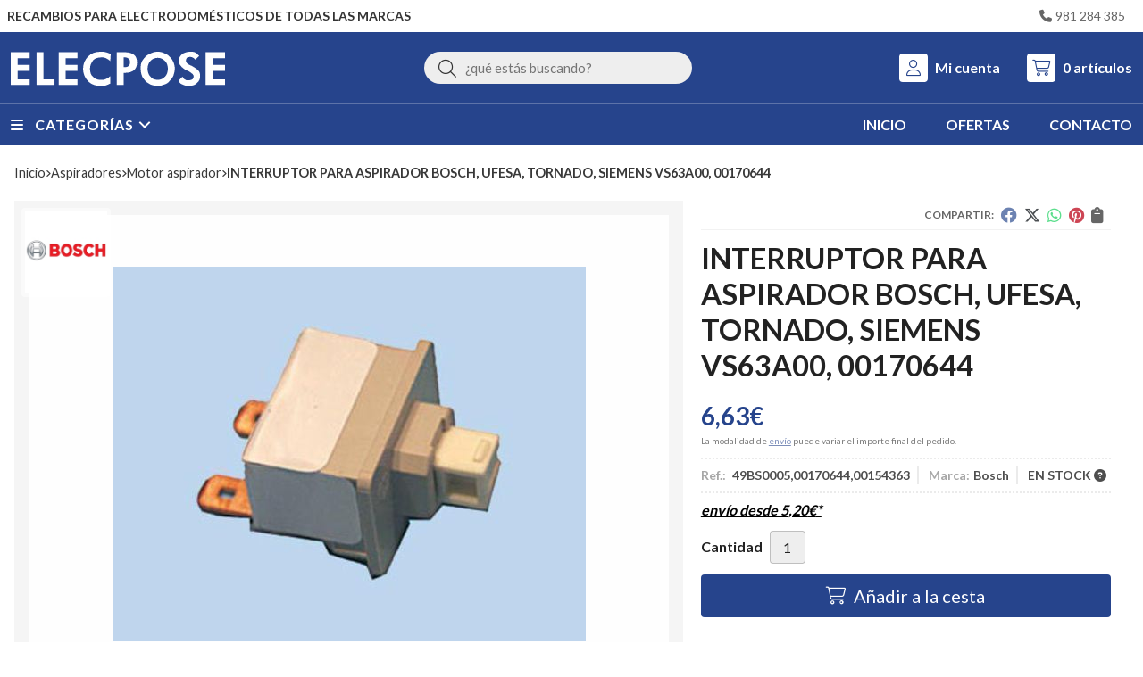

--- FILE ---
content_type: text/html; charset=utf-8
request_url: https://www.elecposetiendaonline.com/interruptor-para-aspirador-bosch-ufesa-tornado-siemens-vs63a00-00170644_pr134140
body_size: 47367
content:
<!DOCTYPE html><html lang=es-ES><head><meta charset=utf-8><meta name=viewport content="width=device-width"><meta name=theme-color content=#0A4595><meta name=apple-mobile-web-app-status-bar-style content=black-translucent><title>INTERRUPTOR PARA ASPIRADOR BOSCH, UFESA, TORNADO, SIEMENS VS63A00, 00170644</title><meta name=title content="INTERRUPTOR PARA ASPIRADOR BOSCH, UFESA, TORNADO, SIEMENS VS63A00, 00170644"><meta name=description content="Compra INTERRUPTOR PARA ASPIRADOR BOSCH, UFESA, TORNADO, SIEMENS VS63A00, 00170644. Características, fotos y precio del artículo INTERRUPTOR PARA ASPIRADOR BOSCH, UFESA, TORNADO, SIEMENS VS63A00, 00170644. Categoría Motor aspirador (Aspiradores), marca"><script async src=//stats.administrarweb.es/Vcounter.js data-empid=214340Z data-regshares=false data-product=tienda></script><link rel=icon type=image/png href=/Content/images/favicon.png><link href="/Content/css/details?v=R6MT3RbXCmLOVhi9V8ovJBXBaAS6lEl00GWpPirUKa81" rel=stylesheet><link rel=canonical href=https://www.elecposetiendaonline.com/interruptor-para-aspirador-bosch-ufesa-tornado-siemens-vs63a00-00170644_pr134140><meta property=og:title content="INTERRUPTOR PARA ASPIRADOR BOSCH, UFESA, TORNADO, SIEMENS VS63A00, 00170644"><meta property=og:description content="Interruptor para aspirador Bosch, Ufesa, Tornado, Siemens.Modelo VS63A00Referencia: 00170644, 49BS0005"><meta property=og:url content=https://www.elecposetiendaonline.com/interruptor-para-aspirador-bosch-ufesa-tornado-siemens-vs63a00-00170644_pr134140><meta property=og:type content=product><meta property=product:category content="Motor aspirador"><meta property=product:retailer_item_id content=134140><meta property=product:brand content=Bosch><meta property=product:product_link content=""><meta property=product:price:amount content=6.63><meta property=product:price:currency content=EUR><meta property=og:image content=https://www.elecposetiendaonline.com/interruptor-para-aspirador-bosch-ufesa-tornado-siemens-vs63a00-00170644_pic134140ni0t0.jpg><meta property=og:image:url content=https://www.elecposetiendaonline.com/interruptor-para-aspirador-bosch-ufesa-tornado-siemens-vs63a00-00170644_pic134140ni0t0.jpg><meta property=og:image:alt content="INTERRUPTOR PARA ASPIRADOR BOSCH, UFESA, TORNADO, SIEMENS VS63A00, 00170644"><meta property=og:image:type content=image/jpeg><meta property=og:image:width content=600><meta property=og:image:height content=314><script type=application/ld+json>{"@context":"http://schema.org","@type":"Organization","url":"https://www.elecposetiendaonline.com","logo":"https://www.elecposetiendaonline.com/Content/images/logo-elecpose.svg","contactPoint":[{"@type":"ContactPoint","telephone":"+34-981284385","email":"info@elecposetiendaonline.com","contactType":"customer service","areaServed":"ES","availableLanguage":"Spanish","name":"Elecpose "}]}</script><script type=application/ld+json>{"@context":"http://schema.org","@type":"BreadcrumbList","itemListElement":[{"@type":"ListItem","position":1,"item":{"@id":"https://www.elecposetiendaonline.com/aspiradores_ca18910","name":"Aspiradores","image":"https://www.elecposetiendaonline.com/aspiradores_pic18910ni0w800h600t1.jpg"}},{"@type":"ListItem","position":2,"item":{"@id":"https://www.elecposetiendaonline.com/motor-aspirador_ca18915","name":"Motor aspirador","image":"https://www.elecposetiendaonline.com/motor-aspirador_pic18915ni0w800h600t1.jpg"}},{"@type":"ListItem","position":3,"item":{"@id":"https://www.elecposetiendaonline.com/interruptor-para-aspirador-bosch-ufesa-tornado-siemens-vs63a00-00170644_pr134140","name":"INTERRUPTOR PARA ASPIRADOR BOSCH, UFESA, TORNADO, SIEMENS VS63A00, 00170644"}}]}</script><script type=application/ld+json>{"@context":"http://www.schema.org","@type":"Product","brand":"Bosch","productID":"134140#284613","sku":"49BS0005,00170644,00154363","name":"INTERRUPTOR PARA ASPIRADOR BOSCH, UFESA, TORNADO, SIEMENS VS63A00, 00170644","category":"Aspiradores > Motor aspirador","url":"https://www.elecposetiendaonline.com/interruptor-para-aspirador-bosch-ufesa-tornado-siemens-vs63a00-00170644_pr134140?cid=284613","image":["https://www.elecposetiendaonline.com/interruptor-para-aspirador-bosch-ufesa-tornado-siemens-vs63a00-00170644_pic134140ni0t0.jpg"],"description":"Interruptor para aspirador Bosch, Ufesa, Tornado, Siemens.Modelo VS63A00Referencia: 00170644, 49BS0005","offers":{"@type":"Offer","price":"6.63","url":"https://www.elecposetiendaonline.com/interruptor-para-aspirador-bosch-ufesa-tornado-siemens-vs63a00-00170644_pr134140?cid=284613","seller":{"@type":"Organization","name":"Elecpose ","url":"https://www.elecposetiendaonline.com","logo":"https://www.elecposetiendaonline.com/Content/images/logo-elecpose.svg"},"priceCurrency":"EUR","itemCondition":"https://schema.org/NewCondition","availability":"https://schema.org/InStock"},"isSimilarTo":[{"@type":"Product","name":"Escobillas Ametek aspirador terminal 6MM 6,3x11,3x29MM  2880110316","url":"https://www.elecposetiendaonline.com/escobillas-ametek-aspirador-terminal-6mm-6-3x11-3x29mm-2880110316_pr234012","image":"https://www.elecposetiendaonline.com/escobillas-ametek-aspirador-terminal-6mm-6-3x11-3x29mm-2880110316_pic234012ni0t0.jpg","offers":{"@type":"Offer","price":"23.45","priceCurrency":"EUR"}},{"@type":"Product","name":"Escobillas pequeño electrodoméstico 5x8x20/23MM con terminal  2889005008","url":"https://www.elecposetiendaonline.com/escobillas-pequeño-electrodoméstico-5x8x20-23mm-con-terminal-2889005008_pr234296","image":"https://www.elecposetiendaonline.com/escobillas-pequeño-electrodoméstico-5x8x20-23mm-con-terminal-2889005008_pic234296ni0t0.jpg","offers":{"@type":"Offer","price":"10.53","priceCurrency":"EUR"}},{"@type":"Product","name":"Escobillas FHP 6,3x12,5x35 sin soporte  2880006123","url":"https://www.elecposetiendaonline.com/escobillas-fhp-6-3x12-5x35-sin-soporte-2880006123_pr233989","image":"https://www.elecposetiendaonline.com/escobillas-fhp-6-3x12-5x35-sin-soporte-2880006123_pic233989ni0t0.jpg","offers":{"@type":"Offer","price":"8.47","priceCurrency":"EUR"}},{"@type":"Product","name":"MOTOR ASPIRA LIQUIDOS UNIVERSAL 1000W 54AS013","url":"https://www.elecposetiendaonline.com/motor-aspira-liquidos-universal-1000w-54as013_pr134450","image":"https://www.elecposetiendaonline.com/motor-aspira-liquidos-universal-1000w-54as013_pic134450ni0t0.jpg","offers":{"@type":"Offer","price":"48.16","priceCurrency":"EUR"}},{"@type":"Product","name":"MOTOR UNIVERSAL PARA ASPIRADOR 1100W 54AS082","url":"https://www.elecposetiendaonline.com/motor-universal-para-aspirador-1100w-54as082_pr134451","image":"https://www.elecposetiendaonline.com/motor-universal-para-aspirador-1100w-54as082_pic134451ni0t0.jpg","offers":{"@type":"Offer","price":"33.28","priceCurrency":"EUR"}},{"@type":"Product","name":"Escobillas pequeño electrodoméstico 5x6x15/18MM sin terminal  2889005006","url":"https://www.elecposetiendaonline.com/escobillas-pequeño-electrodoméstico-5x6x15-18mm-sin-terminal-2889005006_pr234288","image":"https://www.elecposetiendaonline.com/escobillas-pequeño-electrodoméstico-5x6x15-18mm-sin-terminal-2889005006_pic234288ni0t0.jpg","offers":{"@type":"Offer","price":"11.01","priceCurrency":"EUR"}}]}</script><body><header><div class=preHeader><div class=preHeaderCont><div class=phcLeft><p>Recambios para electrodomésticos de todas las marcas</div><div class=phcRight><div class=socialLine><ul class=socialUl><li class=phone><a href=tel:981284385 title=Llamar rel=noreferrer><span><i class="fa fa-phone"></i><span>981 284 385</span></span></a></ul></div></div></div></div><div class=header><div class=fndmenu></div><div class=headerCont><div class=hcLeft><div class="btnmenu translate" data-respclass=""><div class=navTrigger><i></i><i></i><i></i></div></div><div class=hcLogo><a href="/" title="Elecpose, recambios, electrodomésticos y hostelería"> <img src=/Content/images/logo-elecpose.svg alt="Elecpose, recambios, electrodomésticos y hostelería"> </a></div></div><div class=hcCenter><div class=searchCont><div id=search data-respclass=rightSlide><div class=close><i class="far fa-times"></i></div><div class=searchBar><label title="¿qué estás buscando?"><input id=searchbox type=text autocomplete=chrome-off placeholder="¿qué estás buscando?" title="¿qué estás buscando?"></label> <a id=searchbox_button href=# title=Buscar><i class="fa fa-search" title=Buscar aria-hidden=true></i><span class=sr-only>Buscar</span></a></div><div id=search_results></div></div><div id=searchbtn><a href=# title=Buscar><i class="fa fa-search" title=Buscar aria-hidden=true></i><span class=sr-only>Buscar</span></a></div></div></div><div class=hcRight><div id=user><a id=aMiCuenta href=# title="Acceder a mi área interna"> <i class="fa fa-user"></i> <span>Mi cuenta</span> </a><div style=display:none id=login_box data-respclass=rightSlide><div class=usuario-registrado><div id=frmLoginUsu action=/Usuarios/AjaxLoginUsuario><p class=title>Soy cliente registrado<p><input type=email required id=loginMail name=loginMail placeholder="Dirección de email" title="Dirección de email" autocomplete=email><p><input type=password required id=loginPass name=loginPass placeholder=Contraseña title=Contraseña> <span class=spnLogError>El usuario o la contrase&#241;a son incorrectos</span><p class=pBtnLogin><input id=btLoginUsu type=submit value=Entrar><p><a id=lnkRecPwd href=/Usuarios/GetPass>&#191;Has olvidado tu contrase&#241;a?</a></p><input type=hidden id=hdRedirect name=hdRedirect></div></div><div class=usuario-no-registrado><p class=title>&#191;No est&#225;s registrado?<p class=pBtnReg><a href=/Usuarios/AltaUsuario title="Registro de usuario" id=lnkBtnReg>Reg&#237;strate</a></div></div></div><div id=cart data-items=0><a href=# title="Ver cesta" rel=nofollow> <i class="fa fa-shopping-cart"></i> <span> <span class=cant>0</span> <span> art&#237;culos</span> </span> </a><div class="cart-prod-list cart-empty" data-respclass=rightSlide><p>&#161;Todav&#237;a no hay productos!</div></div></div></div></div><div class=menu data-respclass=leftSlide><div class=menuCont><div class="cd-dropdown-wrapper mcPrincipal"><a class=cd-dropdown-trigger href=#><div class=navTrigger><i></i><i></i><i></i></div><span>Categor&#237;as</span></a> <nav class="mcPrincipal cd-dropdown"> <a href=#0 class=cd-close>Cerrar</a><ul class=cd-dropdown-content><li class=has-children><p><a href=/accesorios-para-cocina_ca19122>Accesorios para cocina</a><span></span><ul class="cd-secondary-dropdown is-hidden"><li class=go-back><p><span></span><a href=#><span class=sr-only>Volver</span></a><li class=has-children><p class=jump><a href=#0><span class=sr-only>Volver</span></a><span></span><ul class=is-hidden><li class=go-back><p><span></span><a href=#>Accesorios para cocina</a><li class=see-all><p><a href=/accesorios-para-cocina_ca19122>ver todos</a><li><p><a href=/abrazadera_ca31727>ABRAZADERA</a><span></span><li><p><a href=/bombona-de-butano_ca19123>Bombona de butano</a><span></span><li><p><a href=/cartucho-grifo_ca53118>CARTUCHO GRIFO</a><span></span><li><p><a href=/conexion_ca51903>CONEXION</a><span></span><li><p><a href=/cubre-encimeras_ca19124>Cubre encimeras</a><span></span><li><p><a href=/encimera_ca47393>ENCIMERA</a><span></span><li><p><a href=/encimera-4-fuegos_ca47391>ENCIMERA 4 FUEGOS</a><span></span><li><p><a href=/generador-chispas-encendido_ca47670>GENERADOR CHISPAS ENCENDIDO</a><span></span><li><p><a href=/limpiador-vitroceramica_ca51829>LIMPIADOR VITROCERAMICA</a><span></span><li><p><a href=/manguera-electrica_ca54505>MANGUERA ELECTRICA</a><span></span><li><p><a href=/parrilla-reductora_ca19125>Parrilla reductora</a><span></span><li><p><a href=/parrilla-reductora_ca51459>PARRILLA REDUCTORA</a><span></span><li><p><a href=/regulador_ca47388>regulador</a><span></span><li><p><a href=/rejilla-de-ventilacion_ca19126>Rejilla de ventilaci&#243;n</a><span></span><li><p><a href=/soporte-cocina_ca19127>Soporte cocina</a><span></span><li><p><a href=/tapas-quemador_ca51860>TAPAS QUEMADOR</a><span></span><li><p><a href=/tapon-fregadero_ca19128>Tap&#243;n fregadero</a><span></span><li><p><a href=/tubo-butano_ca31726>TUBO BUTANO</a><span></span></ul></ul><li class=has-children><p><a href=/aire-acondicionado_ca30456>AIRE ACONDICIONADO</a><span></span><ul class="cd-secondary-dropdown is-hidden"><li class=go-back><p><span></span><a href=#><span class=sr-only>Volver</span></a><li class=has-children><p class=jump><a href=#0><span class=sr-only>Volver</span></a><span></span><ul class=is-hidden><li class=go-back><p><span></span><a href=#>AIRE ACONDICIONADO</a><li class=see-all><p><a href=/aire-acondicionado_ca30456>ver todos</a><li><p><a href=/bomba-condensados_ca50787>BOMBA CONDENSADOS</a><span></span><li><p><a href=/manguera-electrica_ca54506>MANGUERA ELECTRICA</a><span></span><li><p><a href=/motor-ventilador-condensador_ca46942>MOTOR VENTILADOR CONDENSADOR</a><span></span><li><p><a href=/termostato_ca52292>TERMOSTATO</a><span></span><li><p><a href=/tubo-aluminio_ca48857>TUBO ALUMINIO</a><span></span></ul></ul><li class=has-children><p><a href=/aspiradores_ca18910>Aspiradores</a><span></span><ul class="cd-secondary-dropdown is-hidden"><li class=go-back><p><span></span><a href=#><span class=sr-only>Volver</span></a><li class=has-children><p class=jump><a href=#0><span class=sr-only>Volver</span></a><span></span><ul class=is-hidden><li class=go-back><p><span></span><a href=#>Aspiradores</a><li class=see-all><p><a href=/aspiradores_ca18910>ver todos</a><li><p><a href=/ambientador-limon_ca47678>AMBIENTADOR LIMON</a><span></span><li><p><a href=/baterias_ca21206>Baterias</a><span></span><li><p><a href=/bolsas_ca18911>Bolsas</a><span></span><li><p><a href=/cargador_ca46720>CARGADOR</a><span></span><li><p><a href=/cepillo_ca18912>Cepillo</a><span></span><li><p><a href=/contenedor-polvo_ca49668>CONTENEDOR POLVO</a><span></span><li><p><a href=/filtro_ca18913>Filtro</a><span></span><li><p><a href=/mango_ca53470>MANGO</a><span></span><li><p><a href=/manguera-flexible_ca18914>Manguera flexible</a><span></span><li><p><a href=/modulo-electronico_ca55421>MODULO ELECTRONICO</a><span></span><li><p><a href=/motor-aspirador_ca18915>Motor aspirador</a><span></span><li><p><a href=/rejilla_ca55049>REJILLA</a><span></span><li><p><a href=/tubo-telescopico_ca18916>Tubo telesc&#243;pico</a><span></span><li><p><a href=/ventosa-suelo_ca51214>VENTOSA SUELO</a><span></span></ul></ul><li class=has-children><p><a href=/barbacoa-parrilla-carbon_ca49336>BARBACOA PARRILLA CARBON</a><span></span><ul class="cd-secondary-dropdown is-hidden"><li class=go-back><p><span></span><a href=#><span class=sr-only>Volver</span></a><li class=has-children><p class=jump><a href=#0><span class=sr-only>Volver</span></a><span></span><ul class=is-hidden><li class=go-back><p><span></span><a href=#>BARBACOA PARRILLA CARBON</a><li class=see-all><p><a href=/barbacoa-parrilla-carbon_ca49336>ver todos</a><li><p><a href=/quemador-gas_ca49337>QUEMADOR GAS</a><span></span></ul></ul><li><p><a href=/bateria_ca46019>BATERIA</a><span></span><li class=has-children><p><a href=/batidora_ca51377>BATIDORA</a><span></span><ul class="cd-secondary-dropdown is-hidden"><li class=go-back><p><span></span><a href=#><span class=sr-only>Volver</span></a><li class=has-children><p class=jump><a href=#0><span class=sr-only>Volver</span></a><span></span><ul class=is-hidden><li class=go-back><p><span></span><a href=#>BATIDORA</a><li class=see-all><p><a href=/batidora_ca51377>ver todos</a><li><p><a href=/bol_ca51378>BOL</a><span></span><li><p><a href=/recipiente_ca51379>RECIPIENTE</a><span></span><li><p><a href=/varillas_ca51380>VARILLAS</a><span></span><li><p><a href=/vaso_ca52152>VASO</a><span></span></ul></ul><li class=has-children><p><a href=/bomba-pozo_ca46495>BOMBA POZO</a><span></span><ul class="cd-secondary-dropdown is-hidden"><li class=go-back><p><span></span><a href=#><span class=sr-only>Volver</span></a><li class=has-children><p class=jump><a href=#0><span class=sr-only>Volver</span></a><span></span><ul class=is-hidden><li class=go-back><p><span></span><a href=#>BOMBA POZO</a><li class=see-all><p><a href=/bomba-pozo_ca46495>ver todos</a><li><p><a href=/presostato_ca46496>PRESOSTATO</a><span></span></ul></ul><li class=has-children><p><a href=/cafeteras-domesticas_ca31717>CAFETERAS DOMESTICAS</a><span></span><ul class="cd-secondary-dropdown is-hidden"><li class=go-back><p><span></span><a href=#><span class=sr-only>Volver</span></a><li class=has-children><p class=jump><a href=#0><span class=sr-only>Volver</span></a><span></span><ul class=is-hidden><li class=go-back><p><span></span><a href=#>CAFETERAS DOMESTICAS</a><li class=see-all><p><a href=/cafeteras-domesticas_ca31717>ver todos</a><li><p><a href=/asiento_ca51133>ASIENTO</a><span></span><li><p><a href=/bomba-vibratoria_ca49708>BOMBA VIBRATORIA</a><span></span><li><p><a href=/electronica-de-mandos_ca51771>ELECTRONICA DE MANDOS</a><span></span><li><p><a href=/jarra_ca48034>JARRA</a><span></span><li><p><a href=/placa-electronica-de-control_ca51772>PLACA ELECTRONICA DE CONTROL</a><span></span><li><p><a href=/termofusible_ca48650>TERMOFUSIBLE</a><span></span><li><p><a href=/termostato_ca53234>TERMOSTATO</a><span></span><li><p><a href=/valvula-seguridad_ca31718>VALVULA SEGURIDAD</a><span></span></ul></ul><li class=has-children><p><a href=/cafeteras-industriales_ca19130>Cafeteras industriales</a><span></span><ul class="cd-secondary-dropdown is-hidden"><li class=go-back><p><span></span><a href=#><span class=sr-only>Volver</span></a><li class=has-children><p class=jump><a href=#0><span class=sr-only>Volver</span></a><span></span><ul class=is-hidden><li class=go-back><p><span></span><a href=#>Cafeteras industriales</a><li class=see-all><p><a href=/cafeteras-industriales_ca19130>ver todos</a><li><p><a href=/bomba-cafetera_ca19132>Bomba cafetera</a><span></span><li><p><a href=/bomba-vibratoria_ca19133>Bomba vibratoria</a><span></span><li><p><a href=/boquilla-vapor_ca20120>Boquilla vapor</a><span></span><li><p><a href=/botonera-cafetera_ca19141>Botonera cafetera</a><span></span><li><p><a href=/cacillo_ca20119>Cacillo</a><span></span><li><p><a href=/centralita-cafetera_ca19140>Centralita cafetera</a><span></span><li><p><a href=/ducha-cafetera_ca20118>Ducha cafetera</a><span></span><li><p><a href=/electrovalvula-cafetera_ca19138>Electrov&#225;lvula cafetera</a><span></span><li><p><a href=/filtro_ca54775>FILTRO</a><span></span><li><p><a href=/grifo-cafetera_ca20113>Grifo cafetera</a><span></span><li><p><a href=/interruptor-general_ca19139>Interruptor general</a><span></span><li><p><a href=/interruptores-pilotos-y-pulsadores_ca20147>Interruptores, pilotos y pulsadores</a><span></span><li><p><a href=/junta-portafiltro_ca20114>Junta portafiltro</a><span></span><li><p><a href=/junta-presostato_ca52865>JUNTA PRESOSTATO</a><span></span><li><p><a href=/mango-portafiltro_ca20115>Mango portafiltro</a><span></span><li><p><a href=/manguera-electrica_ca54507>MANGUERA ELECTRICA</a><span></span><li><p><a href=/motor-cafetera_ca19131>Motor cafetera</a><span></span><li><p><a href=/pata_ca49676>PATA</a><span></span><li><p><a href=/piloto-señalizacion_ca52097>PILOTO SE&#209;ALIZACION</a><span></span><li><p><a href=/pomo_ca49671>POMO</a><span></span><li><p><a href=/portafiltro_ca20116>Portafiltro</a><span></span><li><p><a href=/presostato-cafetera_ca19135>Presostato cafetera</a><span></span><li><p><a href=/rele_ca31713>RELE</a><span></span><li><p><a href=/resistencia-cafetera_ca20112>Resistencia cafetera</a><span></span><li><p><a href=/salida-de-cafe_ca20117>Salida de cafe</a><span></span><li><p><a href=/termofusible_ca48649>TERMOFUSIBLE</a><span></span><li><p><a href=/termostato-cafetera_ca19136>Termostato cafetera</a><span></span><li><p><a href=/valvula-seguridad-vacio-expansion-y-retencion_ca19134>V&#225;lvula seguridad, vac&#237;o, expansi&#243;n y retenci&#243;n</a><span></span><li><p><a href=/volutron_ca19137>Volutron</a><span></span></ul></ul><li class=has-children><p><a href=/calderas-calentadores-y-termos_ca19073>Calderas, calentadores y termos</a><span></span><ul class="cd-secondary-dropdown is-hidden"><li class=go-back><p><span></span><a href=#><span class=sr-only>Volver</span></a><li class=has-children><p class=jump><a href=#0><span class=sr-only>Volver</span></a><span></span><ul class=is-hidden><li class=go-back><p><span></span><a href=#>Calderas, calentadores y termos</a><li class=see-all><p><a href=/calderas-calentadores-y-termos_ca19073>ver todos</a><li><p><a href=/adaptador-anodo-m8-m6_ca47677>ADAPTADOR ANODO M8/M6</a><span></span><li><p><a href=/anodo-de-magnesio_ca19074>&#193;nodo de magnesio</a><span></span><li><p><a href=/bomba-de-caldera_ca19104>Bomba de caldera</a><span></span><li><p><a href=/brida-termo_ca46927>BRIDA TERMO</a><span></span><li><p><a href=/bujia-de-encendido_ca19075>Buj&#237;a de encendido</a><span></span><li><p><a href=/cable-adaptador-encendido-junkers_ca46932>CABLE ADAPTADOR ENCENDIDO JUNKERS</a><span></span><li><p><a href=/caja-portapilas_ca48140>CAJA PORTAPILAS</a><span></span><li><p><a href=/conjunto-de-estanqueidad_ca19077>Conjunto de estanqueidad</a><span></span><li><p><a href=/conjunto-de-evacuacion_ca19078>Conjunto de evacuaci&#243;n</a><span></span><li><p><a href=/control-de-gases_ca19079>Control de gases</a><span></span><li><p><a href=/cuerpo-de-agua_ca19080>Cuerpo de agua</a><span></span><li><p><a href=/cuerpo-de-gas_ca19081>Cuerpo de gas</a><span></span><li><p><a href=/electrodo-encendido_ca52408>ELECTRODO ENCENDIDO</a><span></span><li><p><a href=/electrodo-quemador-gasoil_ca52406>ELECTRODO QUEMADOR GASOIL</a><span></span><li><p><a href=/electroiman_ca19082>Electroim&#225;n</a><span></span><li><p><a href=/encendido-electrico_ca19083>Encendido el&#233;ctrico</a><span></span><li><p><a href=/encendido-piezoelectrico_ca52058>ENCENDIDO PIEZOELECTRICO</a><span></span><li><p><a href=/estabilizador-caudal_ca47962>ESTABILIZADOR CAUDAL</a><span></span><li><p><a href=/flusostato_ca19105>Flusostato</a><span></span><li><p><a href=/hidrogenerador_ca19085>Hidrogenerador</a><span></span><li><p><a href=/indicador-nivel_ca53990>INDICADOR NIVEL</a><span></span><li><p><a href=/intercambiador-y-serpentin_ca19107>Intercambiador y serpent&#237;n</a><span></span><li><p><a href=/interruptores-pilotos-y-pulsadores_ca20148>Interruptores, pilotos y pulsadores</a><span></span><li><p><a href=/inyector-piloto_ca19086>Inyector piloto</a><span></span><li><p><a href=/inyectores_ca19087>Inyectores</a><span></span><li><p><a href=/junta-termo_ca54038>JUNTA TERMO</a><span></span><li><p><a href=/leva-pulsador_ca19088>Leva pulsador</a><span></span><li><p><a href=/limitador-temperatura_ca19089>Limitador temperatura</a><span></span><li><p><a href=/llave-de-llenado_ca19108>Llave de llenado</a><span></span><li><p><a href=/llave-de-seguridad_ca19090>Llave de seguridad</a><span></span><li><p><a href=/mando_ca19091>Mando</a><span></span><li><p><a href=/manguera-electrica_ca54508>MANGUERA ELECTRICA</a><span></span><li><p><a href=/manometro_ca19109>Man&#243;metro</a><span></span><li><p><a href=/membrana_ca19092>Membrana</a><span></span><li><p><a href=/microinterruptor_ca20139>Microinterruptor</a><span></span><li><p><a href=/modulo-electronico_ca19076>M&#243;dulo electr&#243;nico</a><span></span><li><p><a href=/piloto_ca19095>Piloto</a><span></span><li><p><a href=/placa-electronica_ca31710>PLACA ELECTRONICA</a><span></span><li><p><a href=/portavaina_ca19096>Portavaina</a><span></span><li><p><a href=/presostato-caldera_ca19106>Presostato caldera</a><span></span><li><p><a href=/purgador_ca19110>Purgador</a><span></span><li><p><a href=/regulador-de-caudal_ca19097>Regulador de caudal</a><span></span><li><p><a href=/reloj-programador_ca46697>RELOJ PROGRAMADOR</a><span></span><li><p><a href=/resistencia-pellet_ca47667>RESISTENCIA PELLET</a><span></span><li><p><a href=/resistencia-termo_ca19098>Resistencia termo</a><span></span><li><p><a href=/selector-de-caudal_ca19099>Selector de caudal</a><span></span><li><p><a href=/serpentin_ca19100>Serpent&#237;n</a><span></span><li><p><a href=/sonda-caldera_ca19111>Sonda caldera</a><span></span><li><p><a href=/soplete-propano_ca45718>SOPLETE PROPANO</a><span></span><li><p><a href=/termistancia_ca19101>Termistancia</a><span></span><li><p><a href=/termohigrometro_ca55393>TERMOHIGROMETRO</a><span></span><li><p><a href=/termopar_ca19102>Termopar</a><span></span><li><p><a href=/termostato_ca19103>Termostato</a><span></span><li><p><a href=/termostato-discriminador_ca52288>TERMOSTATO DISCRIMINADOR</a><span></span><li><p><a href=/tubo-piloto_ca48573>TUBO PILOTO</a><span></span><li><p><a href=/valvula_ca47961>VALVULA</a><span></span><li><p><a href=/vaso-de-expansion_ca19112>Vaso de expansi&#243;n</a><span></span><li><p><a href=/venturi_ca51607>VENTURI</a><span></span></ul></ul><li class=has-children><p><a href=/calefaccion_ca19113>Calefacci&#243;n</a><span></span><ul class="cd-secondary-dropdown is-hidden"><li class=go-back><p><span></span><a href=#><span class=sr-only>Volver</span></a><li class=has-children><p class=jump><a href=#0><span class=sr-only>Volver</span></a><span></span><ul class=is-hidden><li class=go-back><p><span></span><a href=#>Calefacci&#243;n</a><li class=see-all><p><a href=/calefaccion_ca19113>ver todos</a><li><p><a href=/bomba-circulacion_ca55416>BOMBA CIRCULACION</a><span></span><li><p><a href=/electrodo-encendido_ca52409>ELECTRODO ENCENDIDO</a><span></span><li><p><a href=/electrodo-quemador-gasoil_ca52407>ELECTRODO QUEMADOR GASOIL</a><span></span><li><p><a href=/indicador-nivel_ca53989>INDICADOR NIVEL</a><span></span><li><p><a href=/manguera-electrica_ca54509>MANGUERA ELECTRICA</a><span></span><li><p><a href=/reloj-programador_ca46698>RELOJ PROGRAMADOR</a><span></span><li><p><a href=/resistencia_ca19114>Resistencia</a><span></span><li><p><a href=/resistencia-pellet_ca47666>RESISTENCIA PELLET</a><span></span><li><p><a href=/sonda_ca51977>SONDA</a><span></span><li><p><a href=/sonda-sauter_ca51976>SONDA SAUTER</a><span></span><li><p><a href=/termostato-radiador_ca19115>Termostato radiador</a><span></span></ul></ul><li class=has-children><p><a href=/campanas-extractoras_ca18917>Campanas extractoras</a><span></span><ul class="cd-secondary-dropdown is-hidden"><li class=go-back><p><span></span><a href=#><span class=sr-only>Volver</span></a><li class=has-children><p class=jump><a href=#0><span class=sr-only>Volver</span></a><span></span><ul class=is-hidden><li class=go-back><p><span></span><a href=#>Campanas extractoras</a><li class=see-all><p><a href=/campanas-extractoras_ca18917>ver todos</a><li><p><a href=/amortiguador_ca46319>AMORTIGUADOR</a><span></span><li><p><a href=/base-enchufe_ca54990>BASE ENCHUFE</a><span></span><li><p><a href=/botonera_ca48028>BOTONERA</a><span></span><li><p><a href=/cableado_ca54992>CABLEADO</a><span></span><li><p><a href=/caja_ca54991>CAJA</a><span></span><li><p><a href=/condensador_ca20136>Condensador</a><span></span><li><p><a href=/conmutador_ca18918>Conmutador</a><span></span><li><p><a href=/corredera_ca54776>CORREDERA</a><span></span><li><p><a href=/cubre-tuberia_ca54932>CUBRE TUBERIA</a><span></span><li><p><a href=/deflector_ca18919>Deflector</a><span></span><li><p><a href=/difusor-luz_ca48656>DIFUSOR LUZ</a><span></span><li><p><a href=/display_ca48030>DISPLAY</a><span></span><li><p><a href=/electronica_ca48029>ELECTRONICA</a><span></span><li><p><a href=/embellecedor_ca54934>EMBELLECEDOR</a><span></span><li><p><a href=/extractor-gases_ca46839>EXTRACTOR GASES</a><span></span><li><p><a href=/fijacion_ca51864>FIJACION</a><span></span><li><p><a href=/filtro-campana_ca18920>Filtro campana</a><span></span><li><p><a href=/filtro-carbon_ca46973>FILTRO CARBON</a><span></span><li><p><a href=/foco_ca48786>FOCO</a><span></span><li><p><a href=/frontal_ca21177>Frontal</a><span></span><li><p><a href=/lampara_ca47925>LAMPARA</a><span></span><li><p><a href=/lampara-led_ca47924>LAMPARA LED</a><span></span><li><p><a href=/mando_ca48535>MANDO</a><span></span><li><p><a href=/mando-a-distancia_ca48233>MANDO A DISTANCIA</a><span></span><li><p><a href=/microinterruptor_ca20140>Microinterruptor</a><span></span><li><p><a href=/modulo-electronico_ca54988>MODULO ELECTRONICO</a><span></span><li><p><a href=/montaje_ca51863>MONTAJE</a><span></span><li><p><a href=/motor-campana_ca18921>Motor campana</a><span></span><li><p><a href=/placa-electronica_ca54989>PLACA ELECTRONICA</a><span></span><li><p><a href=/portalampara_ca20168>Portal&#225;mpara</a><span></span><li><p><a href=/reductor-tubo_ca18925>Reductor tubo</a><span></span><li><p><a href=/regulador-caudal_ca54933>REGULADOR CAUDAL</a><span></span><li><p><a href=/soporte_ca48795>SOPORTE</a><span></span><li><p><a href=/teclado_ca18922>Teclado</a><span></span><li><p><a href=/transformador_ca50762>TRANSFORMADOR</a><span></span><li><p><a href=/turbina-motor_ca18923>Turbina motor</a><span></span><li><p><a href=/valvula-antirretorno_ca18924>V&#225;lvula antirretorno</a><span></span><li><p><a href=/visera_ca51984>VISERA</a><span></span></ul></ul><li><p><a href=/centrifugadora-ropa_ca48806>CENTRIFUGADORA ROPA</a><span></span><li class=has-children><p><a href=/centrifugadora-ropa_ca47904>CENTRIFUGADORA ROPA</a><span></span><ul class="cd-secondary-dropdown is-hidden"><li class=go-back><p><span></span><a href=#><span class=sr-only>Volver</span></a><li class=has-children><p class=jump><a href=#0><span class=sr-only>Volver</span></a><span></span><ul class=is-hidden><li class=go-back><p><span></span><a href=#>CENTRIFUGADORA ROPA</a><li class=see-all><p><a href=/centrifugadora-ropa_ca47904>ver todos</a><li><p><a href=/amortiguador-suspension_ca47905>AMORTIGUADOR SUSPENSION</a><span></span><li><p><a href=/motor_ca48807>MOTOR</a><span></span></ul></ul><li class=has-children><p><a href=/centro-planchado_ca52276>CENTRO PLANCHADO</a><span></span><ul class="cd-secondary-dropdown is-hidden"><li class=go-back><p><span></span><a href=#><span class=sr-only>Volver</span></a><li class=has-children><p class=jump><a href=#0><span class=sr-only>Volver</span></a><span></span><ul class=is-hidden><li class=go-back><p><span></span><a href=#>CENTRO PLANCHADO</a><li class=see-all><p><a href=/centro-planchado_ca52276>ver todos</a><li><p><a href=/bomba_ca52277>BOMBA</a><span></span><li><p><a href=/electrovalvula_ca52278>ELECTROVALVULA</a><span></span></ul></ul><li class=has-children><p><a href=/cinta-transportadora_ca51548>CINTA TRANSPORTADORA</a><span></span><ul class="cd-secondary-dropdown is-hidden"><li class=go-back><p><span></span><a href=#><span class=sr-only>Volver</span></a><li class=has-children><p class=jump><a href=#0><span class=sr-only>Volver</span></a><span></span><ul class=is-hidden><li class=go-back><p><span></span><a href=#>CINTA TRANSPORTADORA</a><li class=see-all><p><a href=/cinta-transportadora_ca51548>ver todos</a><li><p><a href=/polea_ca51549>POLEA</a><span></span></ul></ul><li class=has-children><p><a href=/cocina-a-gas-y-electrica_ca53413>COCINA A GAS Y ELECTRICA</a><span></span><ul class="cd-secondary-dropdown is-hidden"><li class=go-back><p><span></span><a href=#><span class=sr-only>Volver</span></a><li class=has-children><p class=jump><a href=#0><span class=sr-only>Volver</span></a><span></span><ul class=is-hidden><li class=go-back><p><span></span><a href=#>COCINA A GAS Y ELECTRICA</a><li class=see-all><p><a href=/cocina-a-gas-y-electrica_ca53413>ver todos</a><li><p><a href=/conmutador_ca53414>CONMUTADOR</a><span></span><li><p><a href=/interruptor_ca53416>INTERRUPTOR</a><span></span><li><p><a href=/mando_ca53419>MANDO</a><span></span><li><p><a href=/parrilla_ca53616>PARRILLA</a><span></span><li><p><a href=/termostato_ca53417>TERMOSTATO</a><span></span></ul></ul><li class=has-children><p><a href=/cocina-electrica_ca30737>Cocina electrica</a><span></span><ul class="cd-secondary-dropdown is-hidden"><li class=go-back><p><span></span><a href=#><span class=sr-only>Volver</span></a><li class=has-children><p class=jump><a href=#0><span class=sr-only>Volver</span></a><span></span><ul class=is-hidden><li class=go-back><p><span></span><a href=#>Cocina electrica</a><li class=see-all><p><a href=/cocina-electrica_ca30737>ver todos</a><li><p><a href=/interruptor_ca51524>INTERRUPTOR</a><span></span><li><p><a href=/mando_ca53420>MANDO</a><span></span><li><p><a href=/manguera-electrica_ca54510>MANGUERA ELECTRICA</a><span></span><li><p><a href=/parrilla_ca53617>PARRILLA</a><span></span><li><p><a href=/piloto-señalizacion_ca52096>PILOTO SE&#209;ALIZACION</a><span></span><li><p><a href=/placa-electrica_ca30738>Placa electrica</a><span></span><li><p><a href=/conmutador_ca55501>CONMUTADOR</a><span></span></ul></ul><li class=has-children><p><a href=/cocinas-y-encimeras-a-gas_ca18926>Cocinas y encimeras a gas</a><span></span><ul class="cd-secondary-dropdown is-hidden"><li class=go-back><p><span></span><a href=#><span class=sr-only>Volver</span></a><li class=has-children><p class=jump><a href=#0><span class=sr-only>Volver</span></a><span></span><ul class=is-hidden><li class=go-back><p><span></span><a href=#>Cocinas y encimeras a gas</a><li class=see-all><p><a href=/cocinas-y-encimeras-a-gas_ca18926>ver todos</a><li><p><a href=/bandeja-recogegrasa_ca52374>BANDEJA RECOGEGRASA</a><span></span><li><p><a href=/base-quemador_ca53508>BASE QUEMADOR</a><span></span><li><p><a href=/bisagra-tapa_ca53677>BISAGRA TAPA</a><span></span><li><p><a href=/bujia-de-encendido_ca18927>Buj&#237;a de encendido</a><span></span><li><p><a href=/cabeza-piloto_ca18928>Cabeza piloto</a><span></span><li><p><a href=/cable-encendido_ca51381>CABLE ENCENDIDO</a><span></span><li><p><a href=/cardan_ca18929>Cardan</a><span></span><li><p><a href=/cartucho-grifo_ca53119>CARTUCHO GRIFO</a><span></span><li><p><a href=/conexion_ca51904>CONEXION</a><span></span><li><p><a href=/conmutador_ca53415>CONMUTADOR</a><span></span><li><p><a href=/copa-quemador-cocina_ca54837>COPA QUEMADOR COCINA</a><span></span><li><p><a href=/cristal-puerta-horno_ca47345>CRISTAL PUERTA HORNO</a><span></span><li><p><a href=/eje-transmision_ca50650>EJE TRANSMISION</a><span></span><li><p><a href=/electroiman_ca18930>Electroim&#225;n</a><span></span><li><p><a href=/encendido-electrico_ca18931>Encendido el&#233;ctrico</a><span></span><li><p><a href=/encimera_ca47392>ENCIMERA</a><span></span><li><p><a href=/entrada-de-gas_ca18932>Entrada de gas</a><span></span><li><p><a href=/extractor-gases-cocina_ca46838>EXTRACTOR GASES COCINA</a><span></span><li><p><a href=/generador-chispas_ca47669>GENERADOR CHISPAS</a><span></span><li><p><a href=/grifo_ca18933>Grifo</a><span></span><li><p><a href=/inyectores_ca18934>Inyectores</a><span></span><li><p><a href=/junta_ca48483>JUNTA</a><span></span><li><p><a href=/mando_ca18935>Mando</a><span></span><li><p><a href=/manta-protectora-aislante_ca50101>MANTA PROTECTORA AISLANTE</a><span></span><li><p><a href=/parrilla_ca19121>Parrilla</a><span></span><li><p><a href=/parrilla-reductora_ca51458>PARRILLA REDUCTORA</a><span></span><li><p><a href=/piloto_ca31703>PILOTO</a><span></span><li><p><a href=/pilotos_ca51134>PILOTOS</a><span></span><li><p><a href=/portainyector_ca18936>Portainyector</a><span></span><li><p><a href=/portalampara_ca53621>PORTALAMPARA</a><span></span><li><p><a href=/quemador_ca47344>QUEMADOR</a><span></span><li><p><a href=/racor_ca51382>RACOR</a><span></span><li><p><a href=/regulador-gas-butano_ca47389>REGULADOR GAS BUTANO</a><span></span><li><p><a href=/tapas-quemador_ca51861>TAPAS QUEMADOR</a><span></span><li><p><a href=/tapetas-de-cocina_ca18937>Tapetas de cocina</a><span></span><li><p><a href=/termopar_ca18938>Termopar</a><span></span><li><p><a href=/termostato_ca53418>TERMOSTATO</a><span></span><li><p><a href=/tubo-entrega-gas_ca18939>Tubo entrega gas</a><span></span><li><p><a href=/valvula-gas_ca53532>VALVULA GAS</a><span></span></ul></ul><li class=has-children><p><a href=/cortadora-fiambre_ca49031>CORTADORA FIAMBRE</a><span></span><ul class="cd-secondary-dropdown is-hidden"><li class=go-back><p><span></span><a href=#><span class=sr-only>Volver</span></a><li class=has-children><p class=jump><a href=#0><span class=sr-only>Volver</span></a><span></span><ul class=is-hidden><li class=go-back><p><span></span><a href=#>CORTADORA FIAMBRE</a><li class=see-all><p><a href=/cortadora-fiambre_ca49031>ver todos</a><li><p><a href=/correa-estriada-plana_ca49032>CORREA ESTRIADA PLANA</a><span></span><li><p><a href=/electronica_ca54911>ELECTRONICA</a><span></span><li><p><a href=/mando-regulador_ca51140>MANDO REGULADOR</a><span></span></ul></ul><li class=has-children><p><a href=/cortadora-fiambre_ca47189>CORTADORA FIAMBRE</a><span></span><ul class="cd-secondary-dropdown is-hidden"><li class=go-back><p><span></span><a href=#><span class=sr-only>Volver</span></a><li class=has-children><p class=jump><a href=#0><span class=sr-only>Volver</span></a><span></span><ul class=is-hidden><li class=go-back><p><span></span><a href=#>CORTADORA FIAMBRE</a><li class=see-all><p><a href=/cortadora-fiambre_ca47189>ver todos</a><li><p><a href=/electronica_ca54912>ELECTRONICA</a><span></span><li><p><a href=/interruptor_ca47190>INTERRUPTOR</a><span></span></ul></ul><li class=has-children><p><a href=/cortapelos_ca48134>CORTAPELOS</a><span></span><ul class="cd-secondary-dropdown is-hidden"><li class=go-back><p><span></span><a href=#><span class=sr-only>Volver</span></a><li class=has-children><p class=jump><a href=#0><span class=sr-only>Volver</span></a><span></span><ul class=is-hidden><li class=go-back><p><span></span><a href=#>CORTAPELOS</a><li class=see-all><p><a href=/cortapelos_ca48134>ver todos</a><li><p><a href=/cabezal_ca48135>CABEZAL</a><span></span><li><p><a href=/peine_ca48136>PEINE</a><span></span></ul></ul><li class=has-children><p><a href=/deshumidificador_ca34225>DESHUMIDIFICADOR</a><span></span><ul class="cd-secondary-dropdown is-hidden"><li class=go-back><p><span></span><a href=#><span class=sr-only>Volver</span></a><li class=has-children><p class=jump><a href=#0><span class=sr-only>Volver</span></a><span></span><ul class=is-hidden><li class=go-back><p><span></span><a href=#>DESHUMIDIFICADOR</a><li class=see-all><p><a href=/deshumidificador_ca34225>ver todos</a><li><p><a href=/electronica_ca34226>ELECTRONICA</a><span></span><li><p><a href=/filtro_ca55439>FILTRO</a><span></span><li><p><a href=/sensor_ca49959>SENSOR</a><span></span><li><p><a href=/termostato-antihielo_ca53776>TERMOSTATO ANTIHIELO</a><span></span></ul></ul><li class=has-children><p><a href=/embasadora-vacio_ca55422>EMBASADORA VACIO</a><span></span><ul class="cd-secondary-dropdown is-hidden"><li class=go-back><p><span></span><a href=#><span class=sr-only>Volver</span></a><li class=has-children><p class=jump><a href=#0><span class=sr-only>Volver</span></a><span></span><ul class=is-hidden><li class=go-back><p><span></span><a href=#>EMBASADORA VACIO</a><li class=see-all><p><a href=/embasadora-vacio_ca55422>ver todos</a><li><p><a href=/burlete_ca55423>BURLETE</a><span></span></ul></ul><li class=has-children><p><a href=/enceradora_ca49761>ENCERADORA</a><span></span><ul class="cd-secondary-dropdown is-hidden"><li class=go-back><p><span></span><a href=#><span class=sr-only>Volver</span></a><li class=has-children><p class=jump><a href=#0><span class=sr-only>Volver</span></a><span></span><ul class=is-hidden><li class=go-back><p><span></span><a href=#>ENCERADORA</a><li class=see-all><p><a href=/enceradora_ca49761>ver todos</a><li><p><a href=/disco_ca49762>DISCO</a><span></span></ul></ul><li class=has-children><p><a href=/encimeras-vitroceramicas-e-induccion_ca18940>Encimeras vitrocer&#225;micas e inducci&#243;n</a><span></span><ul class="cd-secondary-dropdown is-hidden"><li class=go-back><p><span></span><a href=#><span class=sr-only>Volver</span></a><li class=has-children><p class=jump><a href=#0><span class=sr-only>Volver</span></a><span></span><ul class=is-hidden><li class=go-back><p><span></span><a href=#>Encimeras vitrocer&#225;micas e inducci&#243;n</a><li class=see-all><p><a href=/encimeras-vitroceramicas-e-induccion_ca18940>ver todos</a><li><p><a href=/bobina-induccion_ca18944>Bobina inducci&#243;n</a><span></span><li><p><a href=/centrifugadora-ropa_ca47903>CENTRIFUGADORA ROPA</a><span></span><li><p><a href=/cristal_ca18946>Cristal</a><span></span><li><p><a href=/eje-transmision_ca50651>EJE TRANSMISION</a><span></span><li><p><a href=/electronica-configurada_ca51749>ELECTRONICA CONFIGURADA</a><span></span><li><p><a href=/electronica-control_ca51748>ELECTRONICA CONTROL</a><span></span><li><p><a href=/fuego-vitroceramica_ca46924>FUEGO VITROCERAMICA</a><span></span><li><p><a href=/lampara-temperatura_ca50767>LAMPARA TEMPERATURA</a><span></span><li><p><a href=/limpiador-vitroceramica_ca51830>LIMPIADOR VITROCERAMICA</a><span></span><li><p><a href=/mando_ca18941>Mando</a><span></span><li><p><a href=/modulo-induccion_ca18945>M&#243;dulo inducci&#243;n</a><span></span><li><p><a href=/pilotos_ca51135>PILOTOS</a><span></span><li><p><a href=/placa-vitroceramica_ca18942>Placa vitrocer&#225;mica</a><span></span><li><p><a href=/regulador-de-energia_ca18943>Regulador de energ&#237;a</a><span></span><li><p><a href=/ventilador_ca47614>VENTILADOR</a><span></span></ul></ul><li class=has-children><p><a href=/estufa-pellet_ca51624>ESTUFA PELLET</a><span></span><ul class="cd-secondary-dropdown is-hidden"><li class=go-back><p><span></span><a href=#><span class=sr-only>Volver</span></a><li class=has-children><p class=jump><a href=#0><span class=sr-only>Volver</span></a><span></span><ul class=is-hidden><li class=go-back><p><span></span><a href=#>ESTUFA PELLET</a><li class=see-all><p><a href=/estufa-pellet_ca51624>ver todos</a><li><p><a href=/resistencia-encendido_ca51625>RESISTENCIA ENCENDIDO</a><span></span></ul></ul><li class=has-children><p><a href=/fabricador-cubitos-hielo_ca47048>FABRICADOR CUBITOS HIELO</a><span></span><ul class="cd-secondary-dropdown is-hidden"><li class=go-back><p><span></span><a href=#><span class=sr-only>Volver</span></a><li class=has-children><p class=jump><a href=#0><span class=sr-only>Volver</span></a><span></span><ul class=is-hidden><li class=go-back><p><span></span><a href=#>FABRICADOR CUBITOS HIELO</a><li class=see-all><p><a href=/fabricador-cubitos-hielo_ca47048>ver todos</a><li><p><a href=/bomba_ca53901>BOMBA</a><span></span><li><p><a href=/programador_ca47049>PROGRAMADOR</a><span></span><li><p><a href=/taquets_ca53357>TAQUETS</a><span></span><li><p><a href=/termostato_ca47062>TERMOSTATO</a><span></span></ul></ul><li class=has-children><p><a href=/fabricadores-de-hielo_ca31853>FABRICADORES DE HIELO</a><span></span><ul class="cd-secondary-dropdown is-hidden"><li class=go-back><p><span></span><a href=#><span class=sr-only>Volver</span></a><li class=has-children><p class=jump><a href=#0><span class=sr-only>Volver</span></a><span></span><ul class=is-hidden><li class=go-back><p><span></span><a href=#>FABRICADORES DE HIELO</a><li class=see-all><p><a href=/fabricadores-de-hielo_ca31853>ver todos</a><li><p><a href=/bomba-circulacion_ca46707>BOMBA CIRCULACION</a><span></span><li><p><a href=/maquina-cubitos_ca54757>MAQUINA CUBITOS</a><span></span></ul></ul><li class=has-children><p><a href=/fabricadores-hielo_ca31431>FABRICADORES HIELO</a><span></span><ul class="cd-secondary-dropdown is-hidden"><li class=go-back><p><span></span><a href=#><span class=sr-only>Volver</span></a><li class=has-children><p class=jump><a href=#0><span class=sr-only>Volver</span></a><span></span><ul class=is-hidden><li class=go-back><p><span></span><a href=#>FABRICADORES HIELO</a><li class=see-all><p><a href=/fabricadores-hielo_ca31431>ver todos</a><li><p><a href=/bomba_ca31432>BOMBA</a><span></span><li><p><a href=/maquina-cubitos_ca54758>MAQUINA CUBITOS</a><span></span><li><p><a href=/presostato_ca31854>PRESOSTATO</a><span></span><li class=has-children><p><a href=/termostato-ciclo-fabricador-hielo_ca31442>TERMOSTATO CICLO FABRICADOR HIELO</a><span></span><ul class=is-hidden><li class=go-back><p><span></span><a href=#>TERMOSTATO CICLO FABRICADOR HIELO</a><li class=see-all><p><a href=/termostato-ciclo-fabricador-hielo_ca31442>ver todos</a><li><p><a href=/termostato-cuba-fabricador-hielo_ca31443>TERMOSTATO CUBA FABRICADOR HIELO</a><span></span></ul></ul></ul><li><p><a href=/far_ca48546>FAR</a><span></span><li class=has-children><p><a href=/fregaderos_ca46939>FREGADEROS</a><span></span><ul class="cd-secondary-dropdown is-hidden"><li class=go-back><p><span></span><a href=#><span class=sr-only>Volver</span></a><li class=has-children><p class=jump><a href=#0><span class=sr-only>Volver</span></a><span></span><ul class=is-hidden><li class=go-back><p><span></span><a href=#>FREGADEROS</a><li class=see-all><p><a href=/fregaderos_ca46939>ver todos</a><li><p><a href=/cartucho-grifo_ca53117>CARTUCHO GRIFO</a><span></span><li><p><a href=/grifo_ca46940>GRIFO</a><span></span><li><p><a href=/grifo-agua_ca53116>GRIFO AGUA</a><span></span><li><p><a href=/manguera-grifo-fregadero_ca53816>MANGUERA GRIFO FREGADERO</a><span></span><li><p><a href=/tubo-inox-grifo_ca53817>TUBO INOX GRIFO</a><span></span></ul></ul><li class=has-children><p><a href=/freidoras-domesticas-e-industriales_ca19116>Freidoras dom&#233;sticas e industriales</a><span></span><ul class="cd-secondary-dropdown is-hidden"><li class=go-back><p><span></span><a href=#><span class=sr-only>Volver</span></a><li class=has-children><p class=jump><a href=#0><span class=sr-only>Volver</span></a><span></span><ul class=is-hidden><li class=go-back><p><span></span><a href=#>Freidoras dom&#233;sticas e industriales</a><li class=see-all><p><a href=/freidoras-domesticas-e-industriales_ca19116>ver todos</a><li><p><a href=/asa-cesta_ca52305>ASA CESTA</a><span></span><li><p><a href=/cesta-freidora_ca19120>Cesta freidora</a><span></span><li><p><a href=/contactor_ca46926>CONTACTOR</a><span></span><li><p><a href=/grifo-vaciado_ca48170>GRIFO VACIADO</a><span></span><li><p><a href=/interruptores-pilotos-y-pulsadores_ca20149>Interruptores, pilotos y pulsadores</a><span></span><li><p><a href=/mando_ca52854>MANDO</a><span></span><li><p><a href=/manguera-electrica_ca54511>MANGUERA ELECTRICA</a><span></span><li><p><a href=/microinterruptor_ca20141>Microinterruptor</a><span></span><li><p><a href=/piloto-señalizacion_ca52098>PILOTO SE&#209;ALIZACION</a><span></span><li><p><a href=/resistencia-freidora_ca19117>Resistencia freidora</a><span></span><li><p><a href=/termostato-freidora_ca19118>Termostato freidora</a><span></span><li><p><a href=/valvula_ca47659>VALVULA</a><span></span><li><p><a href=/valvula-seguridad-freidora_ca19119>V&#225;lvula seguridad freidora</a><span></span></ul></ul><li class=has-children><p><a href=/frio-domestico-e-industrial_ca18947>Fr&#237;o dom&#233;stico e industrial</a><span></span><ul class="cd-secondary-dropdown is-hidden"><li class=go-back><p><span></span><a href=#><span class=sr-only>Volver</span></a><li class=has-children><p class=jump><a href=#0><span class=sr-only>Volver</span></a><span></span><ul class=is-hidden><li class=go-back><p><span></span><a href=#>Fr&#237;o dom&#233;stico e industrial</a><li class=see-all><p><a href=/frio-domestico-e-industrial_ca18947>ver todos</a><li><p><a href=/aceite-mineral_ca18948>Aceite mineral</a><span></span><li><p><a href=/anaqueles-y-mensulas_ca18949>Anaqueles y m&#233;nsulas</a><span></span><li><p><a href=/arrancador-compresor_ca52170>ARRANCADOR COMPRESOR</a><span></span><li><p><a href=/asa_ca52803>ASA</a><span></span><li><p><a href=/asa-cesta-congelador_ca50682>ASA CESTA CONGELADOR</a><span></span><li><p><a href=/bandeja_ca46307>BANDEJA</a><span></span><li><p><a href=/bandeja-de-evaporacion_ca18950>Bandeja de evaporaci&#243;n</a><span></span><li><p><a href=/bandeja-estante_ca31449>BANDEJA, ESTANTE</a><span></span><li><p><a href=/bisagra_ca18951>Bisagra</a><span></span><li><p><a href=/bisagra-puerta-botellero_ca51994>BISAGRA PUERTA BOTELLERO</a><span></span><li><p><a href=/bisagra-torsion_ca51992>BISAGRA TORSION</a><span></span><li><p><a href=/botella-oxigeno-soldadura-castolin_ca50396>BOTELLA OXIGENO SOLDADURA CASTOLIN</a><span></span><li><p><a href=/botella-soldadura-castolin-combustible_ca50397>BOTELLA SOLDADURA CASTOLIN COMBUSTIBLE</a><span></span><li><p><a href=/botellero_ca48480>BOTELLERO</a><span></span><li><p><a href=/burlete_ca18966>Burlete</a><span></span><li><p><a href=/cable-alimentacion_ca50578>CABLE ALIMENTACION</a><span></span><li><p><a href=/cajones_ca18952>Cajones</a><span></span><li><p><a href=/capilar_ca52403>CAPILAR</a><span></span><li><p><a href=/carcasa_ca49829>CARCASA</a><span></span><li><p><a href=/cesta-congelador_ca50681>CESTA CONGELADOR</a><span></span><li><p><a href=/cierre-de-camara_ca18953>Cierre de c&#225;mara</a><span></span><li><p><a href=/cierre-puerta_ca51995>CIERRE PUERTA</a><span></span><li><p><a href=/compresor_ca18954>Compresor</a><span></span><li><p><a href=/condensador_ca20137>Condensador</a><span></span><li><p><a href=/contenedor_ca51754>CONTENEDOR</a><span></span><li><p><a href=/cristal_ca46305>CRISTAL</a><span></span><li><p><a href=/cubeta_ca52025>CUBETA</a><span></span><li><p><a href=/damper_ca52339>DAMPER</a><span></span><li><p><a href=/diodo-luminoso_ca52433>DIODO LUMINOSO</a><span></span><li><p><a href=/electronica_ca31447>ELECTRONICA</a><span></span><li><p><a href=/embellecedor-tirador_ca51898>EMBELLECEDOR TIRADOR</a><span></span><li><p><a href=/estante_ca46306>ESTANTE</a><span></span><li><p><a href=/evaporadores-y-placas-evaporadoras_ca18955>Evaporadores y placas evaporadoras</a><span></span><li><p><a href=/filtro_ca51469>FILTRO</a><span></span><li><p><a href=/filtro-agua_ca18970>Filtro agua</a><span></span><li><p><a href=/filtros-deshidratadores_ca18956>Filtros deshidratadores</a><span></span><li><p><a href=/frente-cajon_ca52293>FRENTE CAJON</a><span></span><li><p><a href=/frontal-cajon_ca48186>FRONTAL CAJON</a><span></span><li><p><a href=/frontal-pulsadores_ca52745>FRONTAL PULSADORES</a><span></span><li><p><a href=/fusible-termico_ca31754>FUSIBLE TERMICO</a><span></span><li><p><a href=/gas-refrigerante_ca18969>Gas refrigerante</a><span></span><li><p><a href=/guardamotor_ca51136>GUARDAMOTOR</a><span></span><li><p><a href=/guia-deslizamiento-puerta-frigorifico_ca46822>GUIA DESLIZAMIENTO PUERTA FRIGORIFICO</a><span></span><li><p><a href=/interruptor_ca18957>Interruptor</a><span></span><li><p><a href=/interruptores-pilotos-y-pulsadores_ca20150>Interruptores, pilotos y pulsadores</a><span></span><li><p><a href=/junta-puerta_ca46755>JUNTA PUERTA</a><span></span><li><p><a href=/lampara-bombilla_ca31779>LAMPARA BOMBILLA</a><span></span><li><p><a href=/led_ca52432>LED</a><span></span><li><p><a href=/llave-para-botella_ca27830>LLAVE PARA BOTELLA</a><span></span><li><p><a href=/maneta_ca52804>MANETA</a><span></span><li><p><a href=/manometro_ca46633>MANOMETRO</a><span></span><li><p><a href=/manta-protectora-aislante_ca50100>MANTA PROTECTORA AISLANTE</a><span></span><li><p><a href=/maquina-cubitos_ca54759>MAQUINA CUBITOS</a><span></span><li><p><a href=/maquina-hielo-cubitos_ca54756>MAQUINA HIELO CUBITOS</a><span></span><li><p><a href=/microinterruptor_ca20142>Microinterruptor</a><span></span><li><p><a href=/modulo-electronico_ca53619>MODULO ELECTRONICO</a><span></span><li><p><a href=/modulo-electronico_ca18958>M&#243;dulo electr&#243;nico</a><span></span><li><p><a href=/motor-ventilador_ca18959>Motor ventilador</a><span></span><li><p><a href=/obus-de-carga_ca18960>Ob&#250;s de carga</a><span></span><li><p><a href=/pata_ca20121>Pata</a><span></span><li><p><a href=/pegamento_ca52290>PEGAMENTO</a><span></span><li><p><a href=/perfil-delantero_ca51618>PERFIL DELANTERO</a><span></span><li><p><a href=/perfil-trasero_ca51617>PERFIL TRASERO</a><span></span><li><p><a href=/piloto-señalizacion_ca52099>PILOTO SE&#209;ALIZACION</a><span></span><li><p><a href=/plata_ca52055>plata</a><span></span><li><p><a href=/portalampara_ca20169>Portal&#225;mpara</a><span></span><li><p><a href=/presostato_ca48712>PRESOSTATO</a><span></span><li><p><a href=/puerta_ca45712>PUERTA</a><span></span><li><p><a href=/pulsadores_ca52956>PULSADORES</a><span></span><li><p><a href=/rasqueta-hielo_ca52767>RASQUETA HIELO</a><span></span><li><p><a href=/regulador-temperatura_ca52340>REGULADOR TEMPERATURA</a><span></span><li><p><a href=/rele-arranque_ca48998>RELE ARRANQUE</a><span></span><li><p><a href=/repisa_ca52404>REPISA</a><span></span><li><p><a href=/resistencia-de-desescarche_ca18961>Resistencia de desescarche</a><span></span><li><p><a href=/rtesistencia-evaporacion_ca51902>RTESISTENCIA EVAPORACION</a><span></span><li><p><a href=/sonda_ca18962>Sonda</a><span></span><li><p><a href=/soporte-antivibratorio_ca49120>SOPORTE ANTIVIBRATORIO</a><span></span><li><p><a href=/soporte-bisagra_ca51993>SOPORTE BISAGRA</a><span></span><li><p><a href=/soporte-botellas_ca51927>SOPORTE BOTELLAS</a><span></span><li><p><a href=/soporte-puerta-mantequilla-huevos_ca51928>SOPORTE PUERTA MANTEQUILLA HUEVOS</a><span></span><li><p><a href=/tapa-basculante_ca53804>TAPA BASCULANTE</a><span></span><li><p><a href=/tapa-superior_ca51897>TAPA SUPERIOR</a><span></span><li><p><a href=/tapon-blanco_ca51137>TAPON BLANCO</a><span></span><li><p><a href=/tecladora_ca52955>TECLADORA</a><span></span><li><p><a href=/temporizador_ca18963>Temporizador</a><span></span><li><p><a href=/termometro_ca20166>Term&#243;metro</a><span></span><li><p><a href=/termostato_ca18964>Termostato</a><span></span><li><p><a href=/termostato-digital_ca51905>TERMOSTATO DIGITAL</a><span></span><li><p><a href=/tiradores_ca18965>Tiradores</a><span></span><li><p><a href=/tope_ca51604>TOPE</a><span></span><li><p><a href=/tubo-de-cobre_ca18967>Tubo de cobre</a><span></span><li><p><a href=/tubo-entrada-de-agua-accesorios_ca48191>TUBO ENTRADA DE AGUA+ACCESORIOS</a><span></span><li><p><a href=/unidades-condensadoras_ca18968>Unidades condensadoras</a><span></span><li><p><a href=/valvula-termostatica_ca47033>VALVULA TERMOSTATICA</a><span></span><li><p><a href=/varilla-plata-soldar_ca52056>varilla plata soldar</a><span></span><li><p><a href=/ventilador_ca47063>VENTILADOR</a><span></span><li><p><a href=/ventilador_ca46726>VENTILADOR</a><span></span><li><p><a href=/visor_ca46636>VISOR</a><span></span><li><p><a href=/zocalo_ca48509>ZOCALO</a><span></span></ul></ul><li class=has-children><p><a href=/hornos-domesticos-e-industriales_ca18971>Hornos dom&#233;sticos e industriales</a><span></span><ul class="cd-secondary-dropdown is-hidden"><li class=go-back><p><span></span><a href=#><span class=sr-only>Volver</span></a><li class=has-children><p class=jump><a href=#0><span class=sr-only>Volver</span></a><span></span><ul class=is-hidden><li class=go-back><p><span></span><a href=#>Hornos dom&#233;sticos e industriales</a><li class=see-all><p><a href=/hornos-domesticos-e-industriales_ca18971>ver todos</a><li><p><a href=/aspas_ca52801>ASPAS</a><span></span><li><p><a href=/avisador_ca52964>AVISADOR</a><span></span><li><p><a href=/bandeja-de-horno_ca18972>Bandeja de horno</a><span></span><li><p><a href=/bisagra-puerta_ca18973>Bisagra puerta</a><span></span><li><p><a href=/bombilla_ca31725>BOMBILLA</a><span></span><li><p><a href=/caja-conexiones_ca52111>CAJA CONEXIONES</a><span></span><li><p><a href=/casquillo_ca50768>CASQUILLO</a><span></span><li><p><a href=/centralita_ca51955>CENTRALITA</a><span></span><li><p><a href=/cierre-puerta_ca51996>CIERRE PUERTA</a><span></span><li><p><a href=/cinta-adhesiva_ca52341>CINTA ADHESIVA</a><span></span><li><p><a href=/conducto_ca46650>CONDUCTO</a><span></span><li><p><a href=/conmutador-horno_ca18982>Conmutador horno</a><span></span><li><p><a href=/contactor_ca50765>CONTACTOR</a><span></span><li><p><a href=/contrapuerta_ca51859>CONTRAPUERTA</a><span></span><li><p><a href=/cristal-portalampara-luz-horno_ca46923>CRISTAL PORTALAMPARA LUZ HORNO</a><span></span><li><p><a href=/cristal-puerta-horno_ca31935>CRISTAL PUERTA HORNO</a><span></span><li><p><a href=/embellecedor_ca52342>EMBELLECEDOR</a><span></span><li><p><a href=/fusible-termico_ca48648>FUSIBLE TERMICO</a><span></span><li><p><a href=/grifo_ca18974>Grifo</a><span></span><li><p><a href=/guias_ca53593>GUIAS</a><span></span><li><p><a href=/interruptor_ca51523>INTERRUPTOR</a><span></span><li><p><a href=/interruptor_ca52462>INTERRUPTOR</a><span></span><li><p><a href=/junta-de-puerta_ca18975>Junta de puerta</a><span></span><li><p><a href=/mando_ca18976>Mando</a><span></span><li><p><a href=/modulo-electronico_ca18985>M&#243;dulo electr&#243;nico</a><span></span><li><p><a href=/motor-horno_ca18977>Motor horno</a><span></span><li><p><a href=/muelle_ca47557>MUELLE</a><span></span><li><p><a href=/panel-frontal_ca45717>PANEL FRONTAL</a><span></span><li><p><a href=/parrilla-horno_ca18978>Parrilla horno</a><span></span><li><p><a href=/pegamento_ca52291>PEGAMENTO</a><span></span><li><p><a href=/piedra-para-hacer-pizza_ca46966>PIEDRA PARA HACER PIZZA</a><span></span><li><p><a href=/piloto-señalizacion_ca52100>PILOTO SE&#209;ALIZACION</a><span></span><li><p><a href=/portalampara_ca18979>Portal&#225;mpara</a><span></span><li><p><a href=/portarodillo_ca47560>PORTARODILLO</a><span></span><li><p><a href=/programador_ca51956>PROGRAMADOR</a><span></span><li><p><a href=/puerta_ca49013>PUERTA</a><span></span><li><p><a href=/pulsadores_ca52954>PULSADORES</a><span></span><li><p><a href=/quemador-gas_ca49335>QUEMADOR GAS</a><span></span><li><p><a href=/rejilla-lateral_ca52423>REJILLA LATERAL</a><span></span><li><p><a href=/rejilla-lateral_ca52442>REJILLA LATERAL</a><span></span><li><p><a href=/reloj_ca47559>RELOJ</a><span></span><li><p><a href=/resistencia-circular_ca47928>RESISTENCIA CIRCULAR</a><span></span><li><p><a href=/resistencia-de-horno_ca18981>Resistencia de horno</a><span></span><li><p><a href=/resistencia-grill_ca51383>RESISTENCIA GRILL</a><span></span><li><p><a href=/resistencia-solera_ca51384>RESISTENCIA SOLERA</a><span></span><li><p><a href=/resistencia-superior_ca51745>RESISTENCIA SUPERIOR</a><span></span><li><p><a href=/selector-posiciones_ca49315>SELECTOR POSICIONES</a><span></span><li><p><a href=/sonda-pincho_ca49615>SONDA PINCHO</a><span></span><li><p><a href=/soporte_ca52460>SOPORTE</a><span></span><li><p><a href=/soporte-lateral-bandeja_ca52422>SOPORTE LATERAL BANDEJA</a><span></span><li><p><a href=/tecladora_ca52953>TECLADORA</a><span></span><li><p><a href=/temporizador_ca18980>Temporizador</a><span></span><li><p><a href=/termofusible_ca48651>TERMOFUSIBLE</a><span></span><li><p><a href=/termostato-horno_ca18983>Termostato horno</a><span></span><li><p><a href=/timer_ca52463>TIMER</a><span></span><li><p><a href=/tirador_ca20173>Tirador</a><span></span><li><p><a href=/tubo-proteccion-tornillo_ca47558>TUBO PROTECCION TORNILLO</a><span></span><li><p><a href=/tuerca_ca47556>TUERCA</a><span></span><li><p><a href=/tuerca-rosca-izquierda_ca48603>TUERCA ROSCA IZQUIERDA</a><span></span><li><p><a href=/turbina_ca52802>TURBINA</a><span></span><li><p><a href=/valvula-gas_ca55420>VALVULA GAS</a><span></span><li><p><a href=/valvula-seguridad-horno_ca18984>V&#225;lvula seguridad horno</a><span></span><li><p><a href=/valvula-termostatica_ca53928>VALVULA TERMOSTATICA</a><span></span><li><p><a href=/ventilacion_ca52461>VENTILACION</a><span></span><li><p><a href=/ventilador_ca46651>VENTILADOR</a><span></span><li><p><a href=/zocalo_ca54460>ZOCALO</a><span></span></ul></ul><li class=has-children><p><a href=/lavadoras_ca18880>Lavadoras</a><span></span><ul class="cd-secondary-dropdown is-hidden"><li class=go-back><p><span></span><a href=#><span class=sr-only>Volver</span></a><li class=has-children><p class=jump><a href=#0><span class=sr-only>Volver</span></a><span></span><ul class=is-hidden><li class=go-back><p><span></span><a href=#>Lavadoras</a><li class=see-all><p><a href=/lavadoras_ca18880>ver todos</a><li><p><a href=/aleta_ca51868>ALETA</a><span></span><li><p><a href=/amortiguadores_ca18881>Amortiguadores</a><span></span><li><p><a href=/anillo-sujeccion-goma-puerta_ca46994>ANILLO SUJECCION GOMA PUERTA</a><span></span><li><p><a href=/aquastop_ca31765>AQUASTOP</a><span></span><li><p><a href=/aro-brida_ca47926>ARO BRIDA</a><span></span><li><p><a href=/autodosing_ca50792>AUTODOSING</a><span></span><li><p><a href=/avisador_ca52966>AVISADOR</a><span></span><li><p><a href=/batidor_ca51865>BATIDOR</a><span></span><li><p><a href=/batidores_ca18883>Batidores</a><span></span><li><p><a href=/bisagra-puerta_ca18884>Bisagra puerta</a><span></span><li><p><a href=/blocapuertas_ca18882>Blocapuertas</a><span></span><li><p><a href=/bolsa-de-lavado_ca52425>BOLSA DE LAVADO</a><span></span><li><p><a href=/bomba-desague_ca19000>Bomba desag&#252;e</a><span></span><li><p><a href=/bomba-modulo-autodosing_ca52077>BOMBA,MODULO,AUTODOSING</a><span></span><li><p><a href=/botonera_ca52296>BOTONERA</a><span></span><li><p><a href=/bru_ca42108>BRU</a><span></span><li><p><a href=/cesto-lavadora_ca51763>CESTO LAVADORA</a><span></span><li><p><a href=/cierre-puerta_ca18885>Cierre puerta</a><span></span><li><p><a href=/condensador_ca19008>Condensador</a><span></span><li><p><a href=/contactor_ca50763>CONTACTOR</a><span></span><li><p><a href=/contrapeso_ca21591>Contrapeso</a><span></span><li><p><a href=/contrapeso-anterior_ca51761>CONTRAPESO ANTERIOR</a><span></span><li><p><a href=/contrapeso-frontal_ca51762>CONTRAPESO FRONTAL</a><span></span><li><p><a href=/correa_ca19007>Correa</a><span></span><li><p><a href=/cristal-puerta_ca49659>CRISTAL PUERTA</a><span></span><li><p><a href=/cruceta-tambor_ca18886>Cruceta tambor</a><span></span><li><p><a href=/cuba-anterior_ca51758>CUBA ANTERIOR</a><span></span><li><p><a href=/cuba-completa_ca36848>CUBA COMPLETA</a><span></span><li><p><a href=/cuba-posterior_ca51759>CUBA POSTERIOR</a><span></span><li><p><a href=/cubeta-detergente_ca20164>Cubeta detergente</a><span></span><li><p><a href=/cuerpo-bomba_ca55365>CUERPO BOMBA</a><span></span><li><p><a href=/dosificador_ca50791>DOSIFICADOR</a><span></span><li><p><a href=/eje-cesto_ca31780>EJE CESTO</a><span></span><li><p><a href=/electronica_ca49501>ELECTRONICA</a><span></span><li><p><a href=/electrovalvula_ca19001>Electrov&#225;lvula</a><span></span><li><p><a href=/escobillas_ca18887>Escobillas</a><span></span><li><p><a href=/ferodos_ca18888>Ferodos</a><span></span><li><p><a href=/filtro-antiparasitario_ca19009>Filtro antiparasitario</a><span></span><li><p><a href=/filtro-bomba-desague_ca18889>Filtro bomba desag&#252;e</a><span></span><li><p><a href=/flotador_ca53995>FLOTADOR</a><span></span><li><p><a href=/fluxometro-detector-caudal_ca48569>FLUXOMETRO DETECTOR CAUDAL</a><span></span><li><p><a href=/frontal_ca52188>FRONTAL</a><span></span><li><p><a href=/frontal-cubeta_ca52189>FRONTAL CUBETA</a><span></span><li><p><a href=/goma-cuba-a-filtro_ca18890>Goma cuba a filtro</a><span></span><li><p><a href=/goma-cuba-bomba_ca52209>GOMA CUBA BOMBA</a><span></span><li><p><a href=/goma-jabonera-a-cuba_ca18891>Goma jabonera a cuba</a><span></span><li><p><a href=/goma-puerta_ca18892>Goma puerta</a><span></span><li><p><a href=/goma-salida-vapor_ca18893>Goma salida vapor</a><span></span><li><p><a href=/grupo-soldado-cuba_ca53952>GRUPO SOLDADO CUBA</a><span></span><li><p><a href=/guia-luz_ca51454>GUIA LUZ</a><span></span><li><p><a href=/interruptor_ca53996>INTERRUPTOR</a><span></span><li><p><a href=/interruptor-puerta_ca18894>Interruptor puerta</a><span></span><li><p><a href=/interruptores-pilotos-y-pulsadores_ca20151>Interruptores, pilotos y pulsadores</a><span></span><li><p><a href=/leva-jabonera_ca18895>Leva jabonera</a><span></span><li><p><a href=/mando-programador_ca18896>Mando programador</a><span></span><li><p><a href=/maneta-puerta_ca54094>MANETA PUERTA</a><span></span><li><p><a href=/manguera-electrica_ca54512>MANGUERA ELECTRICA</a><span></span><li><p><a href=/manilla-cierre-puerta_ca47927>MANILLA CIERRE PUERTA</a><span></span><li><p><a href=/manta-protectora-aislante_ca50099>MANTA PROTECTORA AISLANTE</a><span></span><li><p><a href=/marco_ca46793>MARCO</a><span></span><li><p><a href=/microinterruptor_ca20143>Microinterruptor</a><span></span><li><p><a href=/modulo-electronico_ca18897>M&#243;dulo electr&#243;nico</a><span></span><li><p><a href=/motor-lavadora_ca18898>Motor lavadora</a><span></span><li><p><a href=/muelle-de-cuba_ca18899>Muelle de cuba</a><span></span><li><p><a href=/muelle-de-puerta_ca18900>Muelle de puerta</a><span></span><li><p><a href=/pasador-amortiguador_ca51764>PASADOR AMORTIGUADOR</a><span></span><li><p><a href=/pata-lavadora_ca19010>Pata lavadora</a><span></span><li><p><a href=/pegamento_ca52289>PEGAMENTO</a><span></span><li><p><a href=/piloto-señalizacion_ca52101>PILOTO SE&#209;ALIZACION</a><span></span><li><p><a href=/placa-electronica_ca53138>PLACA ELECTRONICA</a><span></span><li><p><a href=/polea-cesto_ca18901>Polea cesto</a><span></span><li><p><a href=/portarodamientos-estrella_ca47675>PORTARODAMIENTOS ESTRELLA</a><span></span><li><p><a href=/presostato_ca19002>Presostato</a><span></span><li><p><a href=/programador_ca18902>Programador</a><span></span><li><p><a href=/puertas-y-aros_ca18903>Puertas y aros</a><span></span><li><p><a href=/regulador-nivel_ca52976>REGULADOR NIVEL</a><span></span><li><p><a href=/resistencia_ca18904>Resistencia</a><span></span><li><p><a href=/retardador-puerta_ca51767>RETARDADOR PUERTA</a><span></span><li><p><a href=/reten_ca19003>Reten</a><span></span><li><p><a href=/rociador_ca51867>ROCIADOR</a><span></span><li><p><a href=/rodamiento_ca19004>Rodamiento</a><span></span><li><p><a href=/rompeaguas_ca51866>ROMPEAGUAS</a><span></span><li><p><a href=/selector_ca18905>Selector</a><span></span><li><p><a href=/semicuba-anterior_ca51757>SEMICUBA ANTERIOR</a><span></span><li><p><a href=/semicuba-frontal_ca51756>SEMICUBA FRONTAL</a><span></span><li><p><a href=/semicuba-posterior_ca51760>SEMICUBA POSTERIOR</a><span></span><li><p><a href=/sensor_ca18906>Sensor</a><span></span><li><p><a href=/sonda_ca54783>SONDA</a><span></span><li><p><a href=/tambor_ca19069>Tambor</a><span></span><li><p><a href=/tapa_ca51991>TAPA</a><span></span><li><p><a href=/tapa-superior_ca47647>TAPA SUPERIOR</a><span></span><li><p><a href=/teclado_ca18907>Teclado</a><span></span><li><p><a href=/tecladora_ca52295>TECLADORA</a><span></span><li><p><a href=/temporizador_ca49787>TEMPORIZADOR</a><span></span><li><p><a href=/termostato_ca18908>Termostato</a><span></span><li><p><a href=/timer_ca49786>TIMER</a><span></span><li><p><a href=/tirador-puerta_ca54095>TIRADOR PUERTA</a><span></span><li><p><a href=/tornillo-cruceta_ca18909>Tornillo cruceta</a><span></span><li><p><a href=/tornillo-eje_ca51766>TORNILLO EJE</a><span></span><li><p><a href=/tornillo-polea_ca51765>TORNILLO POLEA</a><span></span><li><p><a href=/trampilla_ca53618>TRAMPILLA</a><span></span><li><p><a href=/tubo-desague_ca19005>Tubo desag&#252;e</a><span></span><li><p><a href=/tubo-entrada_ca19006>Tubo entrada</a><span></span><li><p><a href=/util-muelles-cuba-indesit_ca46791>UTIL MUELLES CUBA INDESIT</a><span></span><li><p><a href=/util-rodamientos-lavadora-zanussi_ca46792>UTIL RODAMIENTOS LAVADORA ZANUSSI</a><span></span></ul></ul><li class=has-children><p><a href=/lavavajillas-domesticos-e-industriales_ca19011>Lavavajillas dom&#233;sticos e industriales</a><span></span><ul class="cd-secondary-dropdown is-hidden"><li class=go-back><p><span></span><a href=#><span class=sr-only>Volver</span></a><li class=has-children><p class=jump><a href=#0><span class=sr-only>Volver</span></a><span></span><ul class=is-hidden><li class=go-back><p><span></span><a href=#>Lavavajillas dom&#233;sticos e industriales</a><li class=see-all><p><a href=/lavavajillas-domesticos-e-industriales_ca19011>ver todos</a><li><p><a href=/acoplador_ca52861>ACOPLADOR</a><span></span><li><p><a href=/actuador-termico_ca51871>ACTUADOR TERMICO</a><span></span><li><p><a href=/aquastop_ca19034>Aquastop</a><span></span><li><p><a href=/aspersor-de-lavavajillas_ca19012>Aspersor de lavavajillas</a><span></span><li><p><a href=/bisagras-de-puerta_ca19013>Bisagras de puerta</a><span></span><li><p><a href=/bomba-desague-lavavajillas_ca19027>Bomba desag&#252;e lavavajillas</a><span></span><li><p><a href=/bomba-lavado_ca53410>BOMBA LAVADO</a><span></span><li><p><a href=/bomba-peristaltica_ca19014>Bomba perist&#225;ltica</a><span></span><li><p><a href=/botonera_ca52297>BOTONERA</a><span></span><li><p><a href=/boyler_ca54805>BOYLER</a><span></span><li><p><a href=/brazo-giratorio_ca46749>BRAZO GIRATORIO</a><span></span><li><p><a href=/brazo-lavado_ca46919>BRAZO LAVADO</a><span></span><li><p><a href=/calderin_ca54804>CALDERIN</a><span></span><li><p><a href=/camara-presostatica_ca19036>C&#225;mara presost&#225;tica</a><span></span><li><p><a href=/carcasas_ca27863>Carcasas</a><span></span><li><p><a href=/caudalimetro_ca19017>Caudalimetro</a><span></span><li><p><a href=/cesto-cubiertos_ca47665>CESTO CUBIERTOS</a><span></span><li><p><a href=/cestos-de-lavavajillas_ca19015>Cestos de lavavajillas</a><span></span><li><p><a href=/cierres-de-puerta_ca19016>Cierres de puerta</a><span></span><li><p><a href=/circuito-control-visulizacion_ca51741>CIRCUITO CONTROL VISULIZACION</a><span></span><li><p><a href=/codo-goma_ca53587>CODO GOMA</a><span></span><li><p><a href=/colector_ca20165>Colector</a><span></span><li><p><a href=/condensador_ca20138>Condensador</a><span></span><li><p><a href=/contactor_ca50764>CONTACTOR</a><span></span><li><p><a href=/cruz-4-vias_ca46935>CRUZ 4 VIAS</a><span></span><li><p><a href=/deposito-sal-resinas_ca47534>DEPOSITO SAL RESINAS</a><span></span><li><p><a href=/detector-de-caudal_ca51622>DETECTOR DE CAUDAL</a><span></span><li><p><a href=/display_ca51742>DISPLAY</a><span></span><li><p><a href=/dosificador-abrillantador_ca48235>DOSIFICADOR ABRILLANTADOR</a><span></span><li><p><a href=/dosificador-de-detergente_ca19018>Dosificador de detergente</a><span></span><li><p><a href=/eje-soporte-giratorio_ca48571>EJE SOPORTE GIRATORIO</a><span></span><li><p><a href=/electronica_ca51743>ELECTRONICA</a><span></span><li><p><a href=/electronica-configurada_ca51744>ELECTRONICA CONFIGURADA</a><span></span><li><p><a href=/electrovalvula_ca21232>Electrov&#225;lvula</a><span></span><li><p><a href=/embudo-sal_ca47668>EMBUDO SAL</a><span></span><li><p><a href=/ficha-conexiones_ca52247>FICHA CONEXIONES</a><span></span><li><p><a href=/filtros-de-lavavajillas_ca19020>Filtros de lavavajillas</a><span></span><li><p><a href=/flotador_ca51124>FLOTADOR</a><span></span><li><p><a href=/frontal-mandos_ca48476>FRONTAL MANDOS</a><span></span><li><p><a href=/frontal-mandos_ca48477>FRONTAL MANDOS</a><span></span><li><p><a href=/gancho-cierre_ca53123>GANCHO CIERRE</a><span></span><li><p><a href=/goma-conducto_ca51876>GOMA CONDUCTO</a><span></span><li><p><a href=/grifo_ca46941>GRIFO</a><span></span><li><p><a href=/guias-deslizantes_ca54795>GUIAS DESLIZANTES</a><span></span><li><p><a href=/hidraulicas-de-motor_ca19021>Hidr&#225;ulicas de motor</a><span></span><li><p><a href=/iman-puerta_ca48501>IMAN PUERTA</a><span></span><li><p><a href=/interruptor_ca51872>INTERRUPTOR</a><span></span><li><p><a href=/interruptor-puerta-lavavajillas_ca19022>Interruptor puerta lavavajillas</a><span></span><li><p><a href=/interruptores-pilotos-y-pulsadores_ca20152>Interruptores, pilotos y pulsadores</a><span></span><li><p><a href=/junta-de-puerta-lavavajillas_ca19023>Junta de puerta lavavajillas</a><span></span><li><p><a href=/junta-inferior_ca52551>JUNTA INFERIOR</a><span></span><li><p><a href=/junta-pocito_ca51773>JUNTA POCITO</a><span></span><li><p><a href=/junta-torica_ca48194>JUNTA TORICA</a><span></span><li><p><a href=/junta-contrapuerta_ca52552>JUNTA+CONTRAPUERTA</a><span></span><li><p><a href=/kit-guias-deslizantes-puerta_ca54794>KIT GUIAS DESLIZANTES PUERTA</a><span></span><li><p><a href=/kit-montaje-lavavajillas_ca54796>KIT MONTAJE LAVAVAJILLAS</a><span></span><li><p><a href=/mando-programador-lavavajillas_ca19024>Mando programador lavavajillas</a><span></span><li><p><a href=/maneta_ca47802>MANETA</a><span></span><li><p><a href=/manguera-electrica_ca54513>MANGUERA ELECTRICA</a><span></span><li><p><a href=/manguera-entrada_ca51924>MANGUERA ENTRADA</a><span></span><li><p><a href=/manguito_ca53588>MANGUITO</a><span></span><li><p><a href=/microinterruptor_ca20144>Microinterruptor</a><span></span><li><p><a href=/modulo-electronico-lavavajillas_ca19025>M&#243;dulo electr&#243;nico lavavajillas</a><span></span><li><p><a href=/motobomba-lavavajillas_ca19026>Motobomba lavavajillas</a><span></span><li><p><a href=/muelle-puerta_ca51012>MUELLE PUERTA</a><span></span><li><p><a href=/panel-mandos_ca51990>PANEL MANDOS</a><span></span><li><p><a href=/pata_ca51057>PATA</a><span></span><li><p><a href=/pie_ca51056>PIE</a><span></span><li><p><a href=/piloto-señalizacion_ca52102>PILOTO SE&#209;ALIZACION</a><span></span><li><p><a href=/pocito_ca51774>POCITO</a><span></span><li><p><a href=/pocito_ca50806>POCITO</a><span></span><li><p><a href=/presostato-lavavajillas_ca19035>Presostato lavavajillas</a><span></span><li><p><a href=/programador-lavavajillas_ca19028>Programador lavavajillas</a><span></span><li><p><a href=/puerta_ca51752>PUERTA</a><span></span><li><p><a href=/puerta-exterior_ca51753>PUERTA EXTERIOR</a><span></span><li><p><a href=/rebosadero_ca46815>REBOSADERO</a><span></span><li><p><a href=/rele-potencia_ca31724>RELE POTENCIA</a><span></span><li><p><a href=/resistencia-lavavajillas_ca19030>resistencia lavavajillas</a><span></span><li><p><a href=/ruedas-cesto-lavavajillas_ca19031>Ruedas cesto lavavajillas</a><span></span><li><p><a href=/sensor-de-flujo_ca51621>SENSOR DE FLUJO</a><span></span><li><p><a href=/sonda_ca49339>SONDA</a><span></span><li><p><a href=/soporte_ca48495>SOPORTE</a><span></span><li><p><a href=/tapa_ca47664>TAPA</a><span></span><li><p><a href=/teclado-lavavajillas_ca19032>Teclado lavavajillas</a><span></span><li><p><a href=/temporizador_ca51824>TEMPORIZADOR</a><span></span><li><p><a href=/termostato-lavavajillas_ca19033>Termostato lavavajillas</a><span></span><li><p><a href=/timer_ca51825>TIMER</a><span></span><li><p><a href=/tope_ca51605>TOPE</a><span></span><li><p><a href=/tubo-desague_ca20154>Tubo desag&#252;e</a><span></span><li><p><a href=/tubo-entrada_ca20155>Tubo entrada</a><span></span><li><p><a href=/tubo-lavado_ca47489>TUBO LAVADO</a><span></span><li><p><a href=/turbina_ca50766>TURBINA</a><span></span><li><p><a href=/valvula_ca49045>VALVULA</a><span></span><li><p><a href=/valvula-regeneracion_ca52294>VALVULA REGENERACION</a><span></span></ul></ul><li><p><a href=/mando-television_ca48033>MANDO TELEVISION</a><span></span><li class=has-children><p><a href=/mesa-caliente_ca54088>MESA CALIENTE</a><span></span><ul class="cd-secondary-dropdown is-hidden"><li class=go-back><p><span></span><a href=#><span class=sr-only>Volver</span></a><li class=has-children><p class=jump><a href=#0><span class=sr-only>Volver</span></a><span></span><ul class=is-hidden><li class=go-back><p><span></span><a href=#>MESA CALIENTE</a><li class=see-all><p><a href=/mesa-caliente_ca54088>ver todos</a><li><p><a href=/calefactor-ventilador_ca54089>CALEFACTOR VENTILADOR</a><span></span><li><p><a href=/termostato_ca54090>TERMOSTATO</a><span></span><li><p><a href=/ventilador_ca54091>VENTILADOR</a><span></span></ul></ul><li class=has-children><p><a href=/microondas_ca18986>Microondas</a><span></span><ul class="cd-secondary-dropdown is-hidden"><li class=go-back><p><span></span><a href=#><span class=sr-only>Volver</span></a><li class=has-children><p class=jump><a href=#0><span class=sr-only>Volver</span></a><span></span><ul class=is-hidden><li class=go-back><p><span></span><a href=#>Microondas</a><li class=see-all><p><a href=/microondas_ca18986>ver todos</a><li><p><a href=/aro-de-microondas_ca18987>Aro de microondas</a><span></span><li><p><a href=/bombilla_ca54234>BOMBILLA</a><span></span><li><p><a href=/boton_ca52261>BOTON</a><span></span><li><p><a href=/carro_ca53778>CARRO</a><span></span><li><p><a href=/casquillo-de-arrastre_ca18988>Casquillo de arrastre</a><span></span><li><p><a href=/cierre-puerta_ca20159>Cierre puerta</a><span></span><li><p><a href=/condensador_ca18989>Condensador</a><span></span><li><p><a href=/cristal-puerta_ca51755>CRISTAL PUERTA</a><span></span><li><p><a href=/diodo_ca18990>Diodo</a><span></span><li><p><a href=/electronica_ca53245>ELECTRONICA</a><span></span><li><p><a href=/fusible_ca18991>Fusible</a><span></span><li><p><a href=/magnetron_ca18992>Magnetr&#243;n</a><span></span><li><p><a href=/mando-microondas_ca18993>Mando microondas</a><span></span><li><p><a href=/marco-microondas_ca18994>Marco microondas</a><span></span><li><p><a href=/mica_ca18996>Mica</a><span></span><li><p><a href=/microinterruptor_ca20145>Microinterruptor</a><span></span><li><p><a href=/modulo_ca53244>MODULO</a><span></span><li><p><a href=/motor-giraplatos_ca18995>Motor giraplatos</a><span></span><li><p><a href=/panel-mandos_ca48234>PANEL MANDOS</a><span></span><li><p><a href=/plato-microondas_ca18997>Plato microondas</a><span></span><li><p><a href=/portalampara_ca21268>Portal&#225;mpara</a><span></span><li><p><a href=/pulsador_ca52260>PULSADOR</a><span></span><li><p><a href=/resistencia-grill_ca46488>RESISTENCIA GRILL</a><span></span><li><p><a href=/soporte_ca51132>SOPORTE</a><span></span><li><p><a href=/temporizador_ca52202>TEMPORIZADOR</a><span></span><li><p><a href=/timer_ca18998>Timer</a><span></span></ul></ul><li class=has-children><p><a href=/molinillo-cafe-expreso_ca53589>MOLINILLO CAFE EXPRESO</a><span></span><ul class="cd-secondary-dropdown is-hidden"><li class=go-back><p><span></span><a href=#><span class=sr-only>Volver</span></a><li class=has-children><p class=jump><a href=#0><span class=sr-only>Volver</span></a><span></span><ul class=is-hidden><li class=go-back><p><span></span><a href=#>MOLINILLO CAFE EXPRESO</a><li class=see-all><p><a href=/molinillo-cafe-expreso_ca53589>ver todos</a><li><p><a href=/fresas_ca53591>FRESAS</a><span></span><li><p><a href=/muelas_ca53590>MUELAS</a><span></span></ul></ul><li class=has-children><p><a href=/pae_ca19037>Pae</a><span></span><ul class="cd-secondary-dropdown is-hidden"><li class=go-back><p><span></span><a href=#><span class=sr-only>Volver</span></a><li class=has-children><p class=jump><a href=#0><span class=sr-only>Volver</span></a><span></span><ul class=is-hidden><li class=go-back><p><span></span><a href=#>Pae</a><li class=see-all><p><a href=/pae_ca19037>ver todos</a><li class=has-children><p><a href=/batidora_ca50769>BATIDORA</a><span></span><ul class=is-hidden><li class=go-back><p><span></span><a href=#>BATIDORA</a><li class=see-all><p><a href=/batidora_ca50769>ver todos</a><li><p><a href=/barillas_ca50770>BARILLAS</a><span></span></ul><li><p><a href=/cafeteras_ca19043>Cafeteras</a><span></span><li><p><a href=/ollas-a-presion_ca19044>Ollas a presi&#243;n</a><span></span><li><p><a href=/planchas_ca19045>Planchas</a><span></span><li><p><a href=/vaporetas_ca19046>Vaporetas</a><span></span><li><p><a href=/varios_ca19047>Varios</a><span></span></ul></ul><li class=has-children><p><a href=/parrilla-asar-carne_ca46463>PARRILLA ASAR CARNE</a><span></span><ul class="cd-secondary-dropdown is-hidden"><li class=go-back><p><span></span><a href=#><span class=sr-only>Volver</span></a><li class=has-children><p class=jump><a href=#0><span class=sr-only>Volver</span></a><span></span><ul class=is-hidden><li class=go-back><p><span></span><a href=#>PARRILLA ASAR CARNE</a><li class=see-all><p><a href=/parrilla-asar-carne_ca46463>ver todos</a><li><p><a href=/piedra-volcanica_ca46464>PIEDRA VOLCANICA</a><span></span></ul></ul><li class=has-children><p><a href=/peladora-patatas_ca46825>PELADORA PATATAS</a><span></span><ul class="cd-secondary-dropdown is-hidden"><li class=go-back><p><span></span><a href=#><span class=sr-only>Volver</span></a><li class=has-children><p class=jump><a href=#0><span class=sr-only>Volver</span></a><span></span><ul class=is-hidden><li class=go-back><p><span></span><a href=#>PELADORA PATATAS</a><li class=see-all><p><a href=/peladora-patatas_ca46825>ver todos</a><li><p><a href=/correa_ca52323>CORREA</a><span></span><li><p><a href=/eje-plato_ca51477>EJE PLATO</a><span></span><li><p><a href=/temporizador_ca46826>TEMPORIZADOR</a><span></span></ul></ul><li class=has-children><p><a href=/picadora-de-carne_ca46889>PICADORA DE CARNE</a><span></span><ul class="cd-secondary-dropdown is-hidden"><li class=go-back><p><span></span><a href=#><span class=sr-only>Volver</span></a><li class=has-children><p class=jump><a href=#0><span class=sr-only>Volver</span></a><span></span><ul class=is-hidden><li class=go-back><p><span></span><a href=#>PICADORA DE CARNE</a><li class=see-all><p><a href=/picadora-de-carne_ca46889>ver todos</a><li><p><a href=/cuchilla_ca46890>CUCHILLA</a><span></span><li><p><a href=/placa_ca46891>PLACA</a><span></span><li><p><a href=/arbol-transmision_ca55444>ARBOL TRANSMISION</a><span></span></ul></ul><li><p><a href=/placa-electronica_ca31709>PLACA ELECTRONICA</a><span></span><li class=has-children><p><a href=/plancha-asar-fri-top_ca48200>PLANCHA ASAR FRI-TOP</a><span></span><ul class="cd-secondary-dropdown is-hidden"><li class=go-back><p><span></span><a href=#><span class=sr-only>Volver</span></a><li class=has-children><p class=jump><a href=#0><span class=sr-only>Volver</span></a><span></span><ul class=is-hidden><li class=go-back><p><span></span><a href=#>PLANCHA ASAR FRI-TOP</a><li class=see-all><p><a href=/plancha-asar-fri-top_ca48200>ver todos</a><li><p><a href=/circuito-potencia_ca54692>CIRCUITO POTENCIA</a><span></span><li><p><a href=/placa-electronica_ca54691>PLACA ELECTRONICA</a><span></span><li><p><a href=/resistencia-electrica_ca48201>RESISTENCIA ELECTRICA</a><span></span><li><p><a href=/valvula-termostatica_ca53927>VALVULA TERMOSTATICA</a><span></span></ul></ul><li class=has-children><p><a href=/plancha-ropa_ca52957>PLANCHA ROPA</a><span></span><ul class="cd-secondary-dropdown is-hidden"><li class=go-back><p><span></span><a href=#><span class=sr-only>Volver</span></a><li class=has-children><p class=jump><a href=#0><span class=sr-only>Volver</span></a><span></span><ul class=is-hidden><li class=go-back><p><span></span><a href=#>PLANCHA ROPA</a><li class=see-all><p><a href=/plancha-ropa_ca52957>ver todos</a><li><p><a href=/mirilla_ca52961>MIRILLA</a><span></span><li><p><a href=/resistencia_ca52960>RESISTENCIA</a><span></span><li><p><a href=/sujeccion_ca52963>SUJECCION</a><span></span><li><p><a href=/termofusible_ca52959>TERMOFUSIBLE</a><span></span><li><p><a href=/termostato_ca52958>TERMOSTATO</a><span></span><li><p><a href=/valvula_ca52962>VALVULA</a><span></span></ul></ul><li class=has-children><p><a href=/productos-limpieza-y-cuidado_ca19129>Productos limpieza y cuidado</a><span></span><ul class="cd-secondary-dropdown is-hidden"><li class=go-back><p><span></span><a href=#><span class=sr-only>Volver</span></a><li class=has-children><p class=jump><a href=#0><span class=sr-only>Volver</span></a><span></span><ul class=is-hidden><li class=go-back><p><span></span><a href=#>Productos limpieza y cuidado</a><li class=see-all><p><a href=/productos-limpieza-y-cuidado_ca19129>ver todos</a><li><p><a href=/limpiador-afeitadoras-electricas_ca54229>LIMPIADOR AFEITADORAS ELECTRICAS</a><span></span></ul></ul><li class=has-children><p><a href=/quemador-gas_ca55441>QUEMADOR GAS</a><span></span><ul class="cd-secondary-dropdown is-hidden"><li class=go-back><p><span></span><a href=#><span class=sr-only>Volver</span></a><li class=has-children><p class=jump><a href=#0><span class=sr-only>Volver</span></a><span></span><ul class=is-hidden><li class=go-back><p><span></span><a href=#>QUEMADOR GAS</a><li class=see-all><p><a href=/quemador-gas_ca55441>ver todos</a><li><p><a href=/centralita_ca55442>CENTRALITA</a><span></span><li><p><a href=/programador_ca55443>PROGRAMADOR</a><span></span></ul></ul><li class=has-children><p><a href=/quemadores-gasoleo_ca47095>QUEMADORES GASOLEO</a><span></span><ul class="cd-secondary-dropdown is-hidden"><li class=go-back><p><span></span><a href=#><span class=sr-only>Volver</span></a><li class=has-children><p class=jump><a href=#0><span class=sr-only>Volver</span></a><span></span><ul class=is-hidden><li class=go-back><p><span></span><a href=#>QUEMADORES GASOLEO</a><li class=see-all><p><a href=/quemadores-gasoleo_ca47095>ver todos</a><li><p><a href=/centralita_ca55440>CENTRALITA</a><span></span><li><p><a href=/programador_ca47096>PROGRAMADOR</a><span></span></ul></ul><li><p><a href=/ruedas-carro_ca23814>Ruedas carro</a><span></span><li class=has-children><p><a href=/secadoras_ca19048>Secadoras</a><span></span><ul class="cd-secondary-dropdown is-hidden"><li class=go-back><p><span></span><a href=#><span class=sr-only>Volver</span></a><li class=has-children><p class=jump><a href=#0><span class=sr-only>Volver</span></a><span></span><ul class=is-hidden><li class=go-back><p><span></span><a href=#>Secadoras</a><li class=see-all><p><a href=/secadoras_ca19048>ver todos</a><li><p><a href=/aro-puerta-secadora_ca19049>Aro puerta secadora</a><span></span><li><p><a href=/avisador_ca52965>AVISADOR</a><span></span><li><p><a href=/batidor-secadora_ca19070>Batidor secadora</a><span></span><li><p><a href=/bisagra-puerta-secadora_ca19050>Bisagra puerta secadora</a><span></span><li><p><a href=/bomba-de-condensacion_ca19051>Bomba de condensaci&#243;n</a><span></span><li><p><a href=/brida_ca51530>BRIDA</a><span></span><li><p><a href=/canal-aireacion_ca45713>CANAL AIREACION</a><span></span><li><p><a href=/carcasa_ca51899>CARCASA</a><span></span><li><p><a href=/casquillo_ca48131>CASQUILLO</a><span></span><li><p><a href=/cesto-secadora_ca19068>Cesto secadora</a><span></span><li><p><a href=/cierre-puerta-secadora_ca19052>Cierre puerta secadora</a><span></span><li><p><a href=/condensador_ca19066>Condensador</a><span></span><li><p><a href=/correa-secadora_ca19053>Correa secadora</a><span></span><li><p><a href=/electronica_ca52196>ELECTRONICA</a><span></span><li><p><a href=/escobillas-carbon_ca52105>ESCOBILLAS CARBON</a><span></span><li><p><a href=/filtro-de-pelusas_ca19054>Filtro de pelusas</a><span></span><li><p><a href=/goma-puerta-secadora_ca19071>Goma puerta secadora</a><span></span><li><p><a href=/guarnicion_ca49953>GUARNICION</a><span></span><li><p><a href=/interruptor-secadora_ca19055>Interruptor secadora</a><span></span><li><p><a href=/interruptores-pilotos-y-pulsadores_ca20153>Interruptores, pilotos y pulsadores</a><span></span><li><p><a href=/junta_ca51055>JUNTA</a><span></span><li><p><a href=/microinterruptor_ca20146>Microinterruptor</a><span></span><li><p><a href=/modulo-secadora_ca19056>M&#243;dulo secadora</a><span></span><li><p><a href=/motor-secadora_ca19065>Motor secadora</a><span></span><li><p><a href=/panel-frontal_ca55281>PANEL FRONTAL</a><span></span><li><p><a href=/pata_ca52392>PATA</a><span></span><li><p><a href=/patin_ca19057>Pat&#237;n</a><span></span><li><p><a href=/pie_ca52393>PIE</a><span></span><li><p><a href=/portacoginetes_ca19058>Portacoginetes</a><span></span><li><p><a href=/programador-secadora_ca19059>Programador secadora</a><span></span><li><p><a href=/puerta_ca53620>PUERTA</a><span></span><li><p><a href=/resistencia-de-secadora_ca19060>Resistencia de secadora</a><span></span><li><p><a href=/rodapie_ca51901>RODAPIE</a><span></span><li><p><a href=/rodillo_ca19072>Rodillo</a><span></span><li><p><a href=/selector-posiciones_ca51979>SELECTOR POSICIONES</a><span></span><li><p><a href=/sensor-humedad_ca52104>SENSOR HUMEDAD</a><span></span><li><p><a href=/sonda-ntc_ca52410>SONDA NTC</a><span></span><li><p><a href=/soporte-resistencia-secadora-soporte-eje_ca50398>SOPORTE RESISTENCIA SECADORA SOPORTE EJE</a><span></span><li><p><a href=/tapa-luz_ca47151>TAPA LUZ</a><span></span><li><p><a href=/temporizador_ca51746>TEMPORIZADOR</a><span></span><li><p><a href=/tensor-de-correa_ca19061>Tensor de correa</a><span></span><li><p><a href=/termostato-secadora_ca19062>Termostato secadora</a><span></span><li><p><a href=/tirador_ca52197>TIRADOR</a><span></span><li><p><a href=/tubo-desague_ca54816>TUBO DESAGUE</a><span></span><li><p><a href=/tubo-salida-de-aire_ca19063>Tubo salida de aire</a><span></span><li><p><a href=/turbina-motor-secadora_ca19064>Turbina motor secadora</a><span></span><li><p><a href=/ventilador-secadora_ca19067>Ventilador secadora</a><span></span><li><p><a href=/zocalo_ca51900>ZOCALO</a><span></span></ul></ul><li class=has-children><p><a href=/termo-leche_ca48174>TERMO LECHE</a><span></span><ul class="cd-secondary-dropdown is-hidden"><li class=go-back><p><span></span><a href=#><span class=sr-only>Volver</span></a><li class=has-children><p class=jump><a href=#0><span class=sr-only>Volver</span></a><span></span><ul class=is-hidden><li class=go-back><p><span></span><a href=#>TERMO LECHE</a><li class=see-all><p><a href=/termo-leche_ca48174>ver todos</a><li><p><a href=/grifo-vaciado_ca48175>GRIFO VACIADO</a><span></span></ul></ul><li class=has-children><p><a href=/tostadora-pan_ca46827>TOSTADORA PAN</a><span></span><ul class="cd-secondary-dropdown is-hidden"><li class=go-back><p><span></span><a href=#><span class=sr-only>Volver</span></a><li class=has-children><p class=jump><a href=#0><span class=sr-only>Volver</span></a><span></span><ul class=is-hidden><li class=go-back><p><span></span><a href=#>TOSTADORA PAN</a><li class=see-all><p><a href=/tostadora-pan_ca46827>ver todos</a><li><p><a href=/resistencia_ca50808>RESISTENCIA</a><span></span><li><p><a href=/temporizador_ca46828>TEMPORIZADOR</a><span></span></ul></ul><li class=has-children><p><a href=/triac_ca46652>TRIAC</a><span></span><ul class="cd-secondary-dropdown is-hidden"><li class=go-back><p><span></span><a href=#><span class=sr-only>Volver</span></a><li class=has-children><p class=jump><a href=#0><span class=sr-only>Volver</span></a><span></span><ul class=is-hidden><li class=go-back><p><span></span><a href=#>TRIAC</a><li class=see-all><p><a href=/triac_ca46652>ver todos</a><li><p><a href=/triac-16a-800v_ca46653>TRIAC 16A 800V</a><span></span></ul></ul><li class=has-children><p><a href=/trituradora_ca47535>TRITURADORA</a><span></span><ul class="cd-secondary-dropdown is-hidden"><li class=go-back><p><span></span><a href=#><span class=sr-only>Volver</span></a><li class=has-children><p class=jump><a href=#0><span class=sr-only>Volver</span></a><span></span><ul class=is-hidden><li class=go-back><p><span></span><a href=#>TRITURADORA</a><li class=see-all><p><a href=/trituradora_ca47535>ver todos</a><li><p><a href=/brazo-trituradora_ca47536>BRAZO TRITURADORA</a><span></span></ul></ul><li class=has-children><p><a href=/vaporetas_ca51930>VAPORETAS</a><span></span><ul class="cd-secondary-dropdown is-hidden"><li class=go-back><p><span></span><a href=#><span class=sr-only>Volver</span></a><li class=has-children><p class=jump><a href=#0><span class=sr-only>Volver</span></a><span></span><ul class=is-hidden><li class=go-back><p><span></span><a href=#>VAPORETAS</a><li class=see-all><p><a href=/vaporetas_ca51930>ver todos</a><li><p><a href=/electrovalvula_ca51932>ELECTROVALVULA</a><span></span><li><p><a href=/presostato_ca51931>PRESOSTATO</a><span></span><li><p><a href=/resistencia_ca51935>RESISTENCIA</a><span></span><li><p><a href=/tapon_ca51934>TAPON</a><span></span><li><p><a href=/termostato_ca51933>TERMOSTATO</a><span></span></ul></ul><li class=has-children><p><a href=/vinoteca_ca48533>VINOTECA</a><span></span><ul class="cd-secondary-dropdown is-hidden"><li class=go-back><p><span></span><a href=#><span class=sr-only>Volver</span></a><li class=has-children><p class=jump><a href=#0><span class=sr-only>Volver</span></a><span></span><ul class=is-hidden><li class=go-back><p><span></span><a href=#>VINOTECA</a><li class=see-all><p><a href=/vinoteca_ca48533>ver todos</a><li><p><a href=/circuito-impreso-display_ca48534>CIRCUITO IMPRESO DISPLAY</a><span></span></ul></ul></ul></nav></div><nav class=mcDestacado><ul><li><a href="/"><span>Inicio</span></a><li><a href=/productos/ofertas><span>Ofertas</span></a><li><a href=/contacto_if><span>Contacto</span></a></ul></nav></div></div><div class=menu_mob data-respclass=leftSlide><div class=menuCont><div class="cd-dropdown-wrapper mcPrincipal"><a class=cd-dropdown-trigger href=#><div class=navTrigger><i></i><i></i><i></i></div><span>Categor&#237;as</span></a> <nav class="mcPrincipal cd-dropdown"> <a href=#0 class=cd-close>Cerrar</a><ul class=cd-dropdown-content><li class=has-children><p><a href=/accesorios-para-cocina_ca19122>Accesorios para cocina</a><span></span><ul class="cd-secondary-dropdown is-hidden"><li class=go-back><p><span></span><a href=#><span class=sr-only>Volver</span></a><li class=has-children><p class=jump><a href=#0><span class=sr-only>Volver</span></a><span></span><ul class=is-hidden><li class=go-back><p><span></span><a href=#>Accesorios para cocina</a><li class=see-all><p><a href=/accesorios-para-cocina_ca19122>ver todos</a><li><p><a href=/abrazadera_ca31727>ABRAZADERA</a><span></span><li><p><a href=/bombona-de-butano_ca19123>Bombona de butano</a><span></span><li><p><a href=/cartucho-grifo_ca53118>CARTUCHO GRIFO</a><span></span><li><p><a href=/conexion_ca51903>CONEXION</a><span></span><li><p><a href=/cubre-encimeras_ca19124>Cubre encimeras</a><span></span><li><p><a href=/encimera_ca47393>ENCIMERA</a><span></span><li><p><a href=/encimera-4-fuegos_ca47391>ENCIMERA 4 FUEGOS</a><span></span><li><p><a href=/generador-chispas-encendido_ca47670>GENERADOR CHISPAS ENCENDIDO</a><span></span><li><p><a href=/limpiador-vitroceramica_ca51829>LIMPIADOR VITROCERAMICA</a><span></span><li><p><a href=/manguera-electrica_ca54505>MANGUERA ELECTRICA</a><span></span><li><p><a href=/parrilla-reductora_ca19125>Parrilla reductora</a><span></span><li><p><a href=/parrilla-reductora_ca51459>PARRILLA REDUCTORA</a><span></span><li><p><a href=/regulador_ca47388>regulador</a><span></span><li><p><a href=/rejilla-de-ventilacion_ca19126>Rejilla de ventilaci&#243;n</a><span></span><li><p><a href=/soporte-cocina_ca19127>Soporte cocina</a><span></span><li><p><a href=/tapas-quemador_ca51860>TAPAS QUEMADOR</a><span></span><li><p><a href=/tapon-fregadero_ca19128>Tap&#243;n fregadero</a><span></span><li><p><a href=/tubo-butano_ca31726>TUBO BUTANO</a><span></span></ul></ul><li class=has-children><p><a href=/aire-acondicionado_ca30456>AIRE ACONDICIONADO</a><span></span><ul class="cd-secondary-dropdown is-hidden"><li class=go-back><p><span></span><a href=#><span class=sr-only>Volver</span></a><li class=has-children><p class=jump><a href=#0><span class=sr-only>Volver</span></a><span></span><ul class=is-hidden><li class=go-back><p><span></span><a href=#>AIRE ACONDICIONADO</a><li class=see-all><p><a href=/aire-acondicionado_ca30456>ver todos</a><li><p><a href=/bomba-condensados_ca50787>BOMBA CONDENSADOS</a><span></span><li><p><a href=/manguera-electrica_ca54506>MANGUERA ELECTRICA</a><span></span><li><p><a href=/motor-ventilador-condensador_ca46942>MOTOR VENTILADOR CONDENSADOR</a><span></span><li><p><a href=/termostato_ca52292>TERMOSTATO</a><span></span><li><p><a href=/tubo-aluminio_ca48857>TUBO ALUMINIO</a><span></span></ul></ul><li class=has-children><p><a href=/aspiradores_ca18910>Aspiradores</a><span></span><ul class="cd-secondary-dropdown is-hidden"><li class=go-back><p><span></span><a href=#><span class=sr-only>Volver</span></a><li class=has-children><p class=jump><a href=#0><span class=sr-only>Volver</span></a><span></span><ul class=is-hidden><li class=go-back><p><span></span><a href=#>Aspiradores</a><li class=see-all><p><a href=/aspiradores_ca18910>ver todos</a><li><p><a href=/ambientador-limon_ca47678>AMBIENTADOR LIMON</a><span></span><li><p><a href=/baterias_ca21206>Baterias</a><span></span><li><p><a href=/bolsas_ca18911>Bolsas</a><span></span><li><p><a href=/cargador_ca46720>CARGADOR</a><span></span><li><p><a href=/cepillo_ca18912>Cepillo</a><span></span><li><p><a href=/contenedor-polvo_ca49668>CONTENEDOR POLVO</a><span></span><li><p><a href=/filtro_ca18913>Filtro</a><span></span><li><p><a href=/mango_ca53470>MANGO</a><span></span><li><p><a href=/manguera-flexible_ca18914>Manguera flexible</a><span></span><li><p><a href=/modulo-electronico_ca55421>MODULO ELECTRONICO</a><span></span><li><p><a href=/motor-aspirador_ca18915>Motor aspirador</a><span></span><li><p><a href=/rejilla_ca55049>REJILLA</a><span></span><li><p><a href=/tubo-telescopico_ca18916>Tubo telesc&#243;pico</a><span></span><li><p><a href=/ventosa-suelo_ca51214>VENTOSA SUELO</a><span></span></ul></ul><li class=has-children><p><a href=/barbacoa-parrilla-carbon_ca49336>BARBACOA PARRILLA CARBON</a><span></span><ul class="cd-secondary-dropdown is-hidden"><li class=go-back><p><span></span><a href=#><span class=sr-only>Volver</span></a><li class=has-children><p class=jump><a href=#0><span class=sr-only>Volver</span></a><span></span><ul class=is-hidden><li class=go-back><p><span></span><a href=#>BARBACOA PARRILLA CARBON</a><li class=see-all><p><a href=/barbacoa-parrilla-carbon_ca49336>ver todos</a><li><p><a href=/quemador-gas_ca49337>QUEMADOR GAS</a><span></span></ul></ul><li><p><a href=/bateria_ca46019>BATERIA</a><span></span><li class=has-children><p><a href=/batidora_ca51377>BATIDORA</a><span></span><ul class="cd-secondary-dropdown is-hidden"><li class=go-back><p><span></span><a href=#><span class=sr-only>Volver</span></a><li class=has-children><p class=jump><a href=#0><span class=sr-only>Volver</span></a><span></span><ul class=is-hidden><li class=go-back><p><span></span><a href=#>BATIDORA</a><li class=see-all><p><a href=/batidora_ca51377>ver todos</a><li><p><a href=/bol_ca51378>BOL</a><span></span><li><p><a href=/recipiente_ca51379>RECIPIENTE</a><span></span><li><p><a href=/varillas_ca51380>VARILLAS</a><span></span><li><p><a href=/vaso_ca52152>VASO</a><span></span></ul></ul><li class=has-children><p><a href=/bomba-pozo_ca46495>BOMBA POZO</a><span></span><ul class="cd-secondary-dropdown is-hidden"><li class=go-back><p><span></span><a href=#><span class=sr-only>Volver</span></a><li class=has-children><p class=jump><a href=#0><span class=sr-only>Volver</span></a><span></span><ul class=is-hidden><li class=go-back><p><span></span><a href=#>BOMBA POZO</a><li class=see-all><p><a href=/bomba-pozo_ca46495>ver todos</a><li><p><a href=/presostato_ca46496>PRESOSTATO</a><span></span></ul></ul><li class=has-children><p><a href=/cafeteras-domesticas_ca31717>CAFETERAS DOMESTICAS</a><span></span><ul class="cd-secondary-dropdown is-hidden"><li class=go-back><p><span></span><a href=#><span class=sr-only>Volver</span></a><li class=has-children><p class=jump><a href=#0><span class=sr-only>Volver</span></a><span></span><ul class=is-hidden><li class=go-back><p><span></span><a href=#>CAFETERAS DOMESTICAS</a><li class=see-all><p><a href=/cafeteras-domesticas_ca31717>ver todos</a><li><p><a href=/asiento_ca51133>ASIENTO</a><span></span><li><p><a href=/bomba-vibratoria_ca49708>BOMBA VIBRATORIA</a><span></span><li><p><a href=/electronica-de-mandos_ca51771>ELECTRONICA DE MANDOS</a><span></span><li><p><a href=/jarra_ca48034>JARRA</a><span></span><li><p><a href=/placa-electronica-de-control_ca51772>PLACA ELECTRONICA DE CONTROL</a><span></span><li><p><a href=/termofusible_ca48650>TERMOFUSIBLE</a><span></span><li><p><a href=/termostato_ca53234>TERMOSTATO</a><span></span><li><p><a href=/valvula-seguridad_ca31718>VALVULA SEGURIDAD</a><span></span></ul></ul><li class=has-children><p><a href=/cafeteras-industriales_ca19130>Cafeteras industriales</a><span></span><ul class="cd-secondary-dropdown is-hidden"><li class=go-back><p><span></span><a href=#><span class=sr-only>Volver</span></a><li class=has-children><p class=jump><a href=#0><span class=sr-only>Volver</span></a><span></span><ul class=is-hidden><li class=go-back><p><span></span><a href=#>Cafeteras industriales</a><li class=see-all><p><a href=/cafeteras-industriales_ca19130>ver todos</a><li><p><a href=/bomba-cafetera_ca19132>Bomba cafetera</a><span></span><li><p><a href=/bomba-vibratoria_ca19133>Bomba vibratoria</a><span></span><li><p><a href=/boquilla-vapor_ca20120>Boquilla vapor</a><span></span><li><p><a href=/botonera-cafetera_ca19141>Botonera cafetera</a><span></span><li><p><a href=/cacillo_ca20119>Cacillo</a><span></span><li><p><a href=/centralita-cafetera_ca19140>Centralita cafetera</a><span></span><li><p><a href=/ducha-cafetera_ca20118>Ducha cafetera</a><span></span><li><p><a href=/electrovalvula-cafetera_ca19138>Electrov&#225;lvula cafetera</a><span></span><li><p><a href=/filtro_ca54775>FILTRO</a><span></span><li><p><a href=/grifo-cafetera_ca20113>Grifo cafetera</a><span></span><li><p><a href=/interruptor-general_ca19139>Interruptor general</a><span></span><li><p><a href=/interruptores-pilotos-y-pulsadores_ca20147>Interruptores, pilotos y pulsadores</a><span></span><li><p><a href=/junta-portafiltro_ca20114>Junta portafiltro</a><span></span><li><p><a href=/junta-presostato_ca52865>JUNTA PRESOSTATO</a><span></span><li><p><a href=/mango-portafiltro_ca20115>Mango portafiltro</a><span></span><li><p><a href=/manguera-electrica_ca54507>MANGUERA ELECTRICA</a><span></span><li><p><a href=/motor-cafetera_ca19131>Motor cafetera</a><span></span><li><p><a href=/pata_ca49676>PATA</a><span></span><li><p><a href=/piloto-señalizacion_ca52097>PILOTO SE&#209;ALIZACION</a><span></span><li><p><a href=/pomo_ca49671>POMO</a><span></span><li><p><a href=/portafiltro_ca20116>Portafiltro</a><span></span><li><p><a href=/presostato-cafetera_ca19135>Presostato cafetera</a><span></span><li><p><a href=/rele_ca31713>RELE</a><span></span><li><p><a href=/resistencia-cafetera_ca20112>Resistencia cafetera</a><span></span><li><p><a href=/salida-de-cafe_ca20117>Salida de cafe</a><span></span><li><p><a href=/termofusible_ca48649>TERMOFUSIBLE</a><span></span><li><p><a href=/termostato-cafetera_ca19136>Termostato cafetera</a><span></span><li><p><a href=/valvula-seguridad-vacio-expansion-y-retencion_ca19134>V&#225;lvula seguridad, vac&#237;o, expansi&#243;n y retenci&#243;n</a><span></span><li><p><a href=/volutron_ca19137>Volutron</a><span></span></ul></ul><li class=has-children><p><a href=/calderas-calentadores-y-termos_ca19073>Calderas, calentadores y termos</a><span></span><ul class="cd-secondary-dropdown is-hidden"><li class=go-back><p><span></span><a href=#><span class=sr-only>Volver</span></a><li class=has-children><p class=jump><a href=#0><span class=sr-only>Volver</span></a><span></span><ul class=is-hidden><li class=go-back><p><span></span><a href=#>Calderas, calentadores y termos</a><li class=see-all><p><a href=/calderas-calentadores-y-termos_ca19073>ver todos</a><li><p><a href=/adaptador-anodo-m8-m6_ca47677>ADAPTADOR ANODO M8/M6</a><span></span><li><p><a href=/anodo-de-magnesio_ca19074>&#193;nodo de magnesio</a><span></span><li><p><a href=/bomba-de-caldera_ca19104>Bomba de caldera</a><span></span><li><p><a href=/brida-termo_ca46927>BRIDA TERMO</a><span></span><li><p><a href=/bujia-de-encendido_ca19075>Buj&#237;a de encendido</a><span></span><li><p><a href=/cable-adaptador-encendido-junkers_ca46932>CABLE ADAPTADOR ENCENDIDO JUNKERS</a><span></span><li><p><a href=/caja-portapilas_ca48140>CAJA PORTAPILAS</a><span></span><li><p><a href=/conjunto-de-estanqueidad_ca19077>Conjunto de estanqueidad</a><span></span><li><p><a href=/conjunto-de-evacuacion_ca19078>Conjunto de evacuaci&#243;n</a><span></span><li><p><a href=/control-de-gases_ca19079>Control de gases</a><span></span><li><p><a href=/cuerpo-de-agua_ca19080>Cuerpo de agua</a><span></span><li><p><a href=/cuerpo-de-gas_ca19081>Cuerpo de gas</a><span></span><li><p><a href=/electrodo-encendido_ca52408>ELECTRODO ENCENDIDO</a><span></span><li><p><a href=/electrodo-quemador-gasoil_ca52406>ELECTRODO QUEMADOR GASOIL</a><span></span><li><p><a href=/electroiman_ca19082>Electroim&#225;n</a><span></span><li><p><a href=/encendido-electrico_ca19083>Encendido el&#233;ctrico</a><span></span><li><p><a href=/encendido-piezoelectrico_ca52058>ENCENDIDO PIEZOELECTRICO</a><span></span><li><p><a href=/estabilizador-caudal_ca47962>ESTABILIZADOR CAUDAL</a><span></span><li><p><a href=/flusostato_ca19105>Flusostato</a><span></span><li><p><a href=/hidrogenerador_ca19085>Hidrogenerador</a><span></span><li><p><a href=/indicador-nivel_ca53990>INDICADOR NIVEL</a><span></span><li><p><a href=/intercambiador-y-serpentin_ca19107>Intercambiador y serpent&#237;n</a><span></span><li><p><a href=/interruptores-pilotos-y-pulsadores_ca20148>Interruptores, pilotos y pulsadores</a><span></span><li><p><a href=/inyector-piloto_ca19086>Inyector piloto</a><span></span><li><p><a href=/inyectores_ca19087>Inyectores</a><span></span><li><p><a href=/junta-termo_ca54038>JUNTA TERMO</a><span></span><li><p><a href=/leva-pulsador_ca19088>Leva pulsador</a><span></span><li><p><a href=/limitador-temperatura_ca19089>Limitador temperatura</a><span></span><li><p><a href=/llave-de-llenado_ca19108>Llave de llenado</a><span></span><li><p><a href=/llave-de-seguridad_ca19090>Llave de seguridad</a><span></span><li><p><a href=/mando_ca19091>Mando</a><span></span><li><p><a href=/manguera-electrica_ca54508>MANGUERA ELECTRICA</a><span></span><li><p><a href=/manometro_ca19109>Man&#243;metro</a><span></span><li><p><a href=/membrana_ca19092>Membrana</a><span></span><li><p><a href=/microinterruptor_ca20139>Microinterruptor</a><span></span><li><p><a href=/modulo-electronico_ca19076>M&#243;dulo electr&#243;nico</a><span></span><li><p><a href=/piloto_ca19095>Piloto</a><span></span><li><p><a href=/placa-electronica_ca31710>PLACA ELECTRONICA</a><span></span><li><p><a href=/portavaina_ca19096>Portavaina</a><span></span><li><p><a href=/presostato-caldera_ca19106>Presostato caldera</a><span></span><li><p><a href=/purgador_ca19110>Purgador</a><span></span><li><p><a href=/regulador-de-caudal_ca19097>Regulador de caudal</a><span></span><li><p><a href=/reloj-programador_ca46697>RELOJ PROGRAMADOR</a><span></span><li><p><a href=/resistencia-pellet_ca47667>RESISTENCIA PELLET</a><span></span><li><p><a href=/resistencia-termo_ca19098>Resistencia termo</a><span></span><li><p><a href=/selector-de-caudal_ca19099>Selector de caudal</a><span></span><li><p><a href=/serpentin_ca19100>Serpent&#237;n</a><span></span><li><p><a href=/sonda-caldera_ca19111>Sonda caldera</a><span></span><li><p><a href=/soplete-propano_ca45718>SOPLETE PROPANO</a><span></span><li><p><a href=/termistancia_ca19101>Termistancia</a><span></span><li><p><a href=/termohigrometro_ca55393>TERMOHIGROMETRO</a><span></span><li><p><a href=/termopar_ca19102>Termopar</a><span></span><li><p><a href=/termostato_ca19103>Termostato</a><span></span><li><p><a href=/termostato-discriminador_ca52288>TERMOSTATO DISCRIMINADOR</a><span></span><li><p><a href=/tubo-piloto_ca48573>TUBO PILOTO</a><span></span><li><p><a href=/valvula_ca47961>VALVULA</a><span></span><li><p><a href=/vaso-de-expansion_ca19112>Vaso de expansi&#243;n</a><span></span><li><p><a href=/venturi_ca51607>VENTURI</a><span></span></ul></ul><li class=has-children><p><a href=/calefaccion_ca19113>Calefacci&#243;n</a><span></span><ul class="cd-secondary-dropdown is-hidden"><li class=go-back><p><span></span><a href=#><span class=sr-only>Volver</span></a><li class=has-children><p class=jump><a href=#0><span class=sr-only>Volver</span></a><span></span><ul class=is-hidden><li class=go-back><p><span></span><a href=#>Calefacci&#243;n</a><li class=see-all><p><a href=/calefaccion_ca19113>ver todos</a><li><p><a href=/bomba-circulacion_ca55416>BOMBA CIRCULACION</a><span></span><li><p><a href=/electrodo-encendido_ca52409>ELECTRODO ENCENDIDO</a><span></span><li><p><a href=/electrodo-quemador-gasoil_ca52407>ELECTRODO QUEMADOR GASOIL</a><span></span><li><p><a href=/indicador-nivel_ca53989>INDICADOR NIVEL</a><span></span><li><p><a href=/manguera-electrica_ca54509>MANGUERA ELECTRICA</a><span></span><li><p><a href=/reloj-programador_ca46698>RELOJ PROGRAMADOR</a><span></span><li><p><a href=/resistencia_ca19114>Resistencia</a><span></span><li><p><a href=/resistencia-pellet_ca47666>RESISTENCIA PELLET</a><span></span><li><p><a href=/sonda_ca51977>SONDA</a><span></span><li><p><a href=/sonda-sauter_ca51976>SONDA SAUTER</a><span></span><li><p><a href=/termostato-radiador_ca19115>Termostato radiador</a><span></span></ul></ul><li class=has-children><p><a href=/campanas-extractoras_ca18917>Campanas extractoras</a><span></span><ul class="cd-secondary-dropdown is-hidden"><li class=go-back><p><span></span><a href=#><span class=sr-only>Volver</span></a><li class=has-children><p class=jump><a href=#0><span class=sr-only>Volver</span></a><span></span><ul class=is-hidden><li class=go-back><p><span></span><a href=#>Campanas extractoras</a><li class=see-all><p><a href=/campanas-extractoras_ca18917>ver todos</a><li><p><a href=/amortiguador_ca46319>AMORTIGUADOR</a><span></span><li><p><a href=/base-enchufe_ca54990>BASE ENCHUFE</a><span></span><li><p><a href=/botonera_ca48028>BOTONERA</a><span></span><li><p><a href=/cableado_ca54992>CABLEADO</a><span></span><li><p><a href=/caja_ca54991>CAJA</a><span></span><li><p><a href=/condensador_ca20136>Condensador</a><span></span><li><p><a href=/conmutador_ca18918>Conmutador</a><span></span><li><p><a href=/corredera_ca54776>CORREDERA</a><span></span><li><p><a href=/cubre-tuberia_ca54932>CUBRE TUBERIA</a><span></span><li><p><a href=/deflector_ca18919>Deflector</a><span></span><li><p><a href=/difusor-luz_ca48656>DIFUSOR LUZ</a><span></span><li><p><a href=/display_ca48030>DISPLAY</a><span></span><li><p><a href=/electronica_ca48029>ELECTRONICA</a><span></span><li><p><a href=/embellecedor_ca54934>EMBELLECEDOR</a><span></span><li><p><a href=/extractor-gases_ca46839>EXTRACTOR GASES</a><span></span><li><p><a href=/fijacion_ca51864>FIJACION</a><span></span><li><p><a href=/filtro-campana_ca18920>Filtro campana</a><span></span><li><p><a href=/filtro-carbon_ca46973>FILTRO CARBON</a><span></span><li><p><a href=/foco_ca48786>FOCO</a><span></span><li><p><a href=/frontal_ca21177>Frontal</a><span></span><li><p><a href=/lampara_ca47925>LAMPARA</a><span></span><li><p><a href=/lampara-led_ca47924>LAMPARA LED</a><span></span><li><p><a href=/mando_ca48535>MANDO</a><span></span><li><p><a href=/mando-a-distancia_ca48233>MANDO A DISTANCIA</a><span></span><li><p><a href=/microinterruptor_ca20140>Microinterruptor</a><span></span><li><p><a href=/modulo-electronico_ca54988>MODULO ELECTRONICO</a><span></span><li><p><a href=/montaje_ca51863>MONTAJE</a><span></span><li><p><a href=/motor-campana_ca18921>Motor campana</a><span></span><li><p><a href=/placa-electronica_ca54989>PLACA ELECTRONICA</a><span></span><li><p><a href=/portalampara_ca20168>Portal&#225;mpara</a><span></span><li><p><a href=/reductor-tubo_ca18925>Reductor tubo</a><span></span><li><p><a href=/regulador-caudal_ca54933>REGULADOR CAUDAL</a><span></span><li><p><a href=/soporte_ca48795>SOPORTE</a><span></span><li><p><a href=/teclado_ca18922>Teclado</a><span></span><li><p><a href=/transformador_ca50762>TRANSFORMADOR</a><span></span><li><p><a href=/turbina-motor_ca18923>Turbina motor</a><span></span><li><p><a href=/valvula-antirretorno_ca18924>V&#225;lvula antirretorno</a><span></span><li><p><a href=/visera_ca51984>VISERA</a><span></span></ul></ul><li><p><a href=/centrifugadora-ropa_ca48806>CENTRIFUGADORA ROPA</a><span></span><li class=has-children><p><a href=/centrifugadora-ropa_ca47904>CENTRIFUGADORA ROPA</a><span></span><ul class="cd-secondary-dropdown is-hidden"><li class=go-back><p><span></span><a href=#><span class=sr-only>Volver</span></a><li class=has-children><p class=jump><a href=#0><span class=sr-only>Volver</span></a><span></span><ul class=is-hidden><li class=go-back><p><span></span><a href=#>CENTRIFUGADORA ROPA</a><li class=see-all><p><a href=/centrifugadora-ropa_ca47904>ver todos</a><li><p><a href=/amortiguador-suspension_ca47905>AMORTIGUADOR SUSPENSION</a><span></span><li><p><a href=/motor_ca48807>MOTOR</a><span></span></ul></ul><li class=has-children><p><a href=/centro-planchado_ca52276>CENTRO PLANCHADO</a><span></span><ul class="cd-secondary-dropdown is-hidden"><li class=go-back><p><span></span><a href=#><span class=sr-only>Volver</span></a><li class=has-children><p class=jump><a href=#0><span class=sr-only>Volver</span></a><span></span><ul class=is-hidden><li class=go-back><p><span></span><a href=#>CENTRO PLANCHADO</a><li class=see-all><p><a href=/centro-planchado_ca52276>ver todos</a><li><p><a href=/bomba_ca52277>BOMBA</a><span></span><li><p><a href=/electrovalvula_ca52278>ELECTROVALVULA</a><span></span></ul></ul><li class=has-children><p><a href=/cinta-transportadora_ca51548>CINTA TRANSPORTADORA</a><span></span><ul class="cd-secondary-dropdown is-hidden"><li class=go-back><p><span></span><a href=#><span class=sr-only>Volver</span></a><li class=has-children><p class=jump><a href=#0><span class=sr-only>Volver</span></a><span></span><ul class=is-hidden><li class=go-back><p><span></span><a href=#>CINTA TRANSPORTADORA</a><li class=see-all><p><a href=/cinta-transportadora_ca51548>ver todos</a><li><p><a href=/polea_ca51549>POLEA</a><span></span></ul></ul><li class=has-children><p><a href=/cocina-a-gas-y-electrica_ca53413>COCINA A GAS Y ELECTRICA</a><span></span><ul class="cd-secondary-dropdown is-hidden"><li class=go-back><p><span></span><a href=#><span class=sr-only>Volver</span></a><li class=has-children><p class=jump><a href=#0><span class=sr-only>Volver</span></a><span></span><ul class=is-hidden><li class=go-back><p><span></span><a href=#>COCINA A GAS Y ELECTRICA</a><li class=see-all><p><a href=/cocina-a-gas-y-electrica_ca53413>ver todos</a><li><p><a href=/conmutador_ca53414>CONMUTADOR</a><span></span><li><p><a href=/interruptor_ca53416>INTERRUPTOR</a><span></span><li><p><a href=/mando_ca53419>MANDO</a><span></span><li><p><a href=/parrilla_ca53616>PARRILLA</a><span></span><li><p><a href=/termostato_ca53417>TERMOSTATO</a><span></span></ul></ul><li class=has-children><p><a href=/cocina-electrica_ca30737>Cocina electrica</a><span></span><ul class="cd-secondary-dropdown is-hidden"><li class=go-back><p><span></span><a href=#><span class=sr-only>Volver</span></a><li class=has-children><p class=jump><a href=#0><span class=sr-only>Volver</span></a><span></span><ul class=is-hidden><li class=go-back><p><span></span><a href=#>Cocina electrica</a><li class=see-all><p><a href=/cocina-electrica_ca30737>ver todos</a><li><p><a href=/interruptor_ca51524>INTERRUPTOR</a><span></span><li><p><a href=/mando_ca53420>MANDO</a><span></span><li><p><a href=/manguera-electrica_ca54510>MANGUERA ELECTRICA</a><span></span><li><p><a href=/parrilla_ca53617>PARRILLA</a><span></span><li><p><a href=/piloto-señalizacion_ca52096>PILOTO SE&#209;ALIZACION</a><span></span><li><p><a href=/placa-electrica_ca30738>Placa electrica</a><span></span><li><p><a href=/conmutador_ca55501>CONMUTADOR</a><span></span></ul></ul><li class=has-children><p><a href=/cocinas-y-encimeras-a-gas_ca18926>Cocinas y encimeras a gas</a><span></span><ul class="cd-secondary-dropdown is-hidden"><li class=go-back><p><span></span><a href=#><span class=sr-only>Volver</span></a><li class=has-children><p class=jump><a href=#0><span class=sr-only>Volver</span></a><span></span><ul class=is-hidden><li class=go-back><p><span></span><a href=#>Cocinas y encimeras a gas</a><li class=see-all><p><a href=/cocinas-y-encimeras-a-gas_ca18926>ver todos</a><li><p><a href=/bandeja-recogegrasa_ca52374>BANDEJA RECOGEGRASA</a><span></span><li><p><a href=/base-quemador_ca53508>BASE QUEMADOR</a><span></span><li><p><a href=/bisagra-tapa_ca53677>BISAGRA TAPA</a><span></span><li><p><a href=/bujia-de-encendido_ca18927>Buj&#237;a de encendido</a><span></span><li><p><a href=/cabeza-piloto_ca18928>Cabeza piloto</a><span></span><li><p><a href=/cable-encendido_ca51381>CABLE ENCENDIDO</a><span></span><li><p><a href=/cardan_ca18929>Cardan</a><span></span><li><p><a href=/cartucho-grifo_ca53119>CARTUCHO GRIFO</a><span></span><li><p><a href=/conexion_ca51904>CONEXION</a><span></span><li><p><a href=/conmutador_ca53415>CONMUTADOR</a><span></span><li><p><a href=/copa-quemador-cocina_ca54837>COPA QUEMADOR COCINA</a><span></span><li><p><a href=/cristal-puerta-horno_ca47345>CRISTAL PUERTA HORNO</a><span></span><li><p><a href=/eje-transmision_ca50650>EJE TRANSMISION</a><span></span><li><p><a href=/electroiman_ca18930>Electroim&#225;n</a><span></span><li><p><a href=/encendido-electrico_ca18931>Encendido el&#233;ctrico</a><span></span><li><p><a href=/encimera_ca47392>ENCIMERA</a><span></span><li><p><a href=/entrada-de-gas_ca18932>Entrada de gas</a><span></span><li><p><a href=/extractor-gases-cocina_ca46838>EXTRACTOR GASES COCINA</a><span></span><li><p><a href=/generador-chispas_ca47669>GENERADOR CHISPAS</a><span></span><li><p><a href=/grifo_ca18933>Grifo</a><span></span><li><p><a href=/inyectores_ca18934>Inyectores</a><span></span><li><p><a href=/junta_ca48483>JUNTA</a><span></span><li><p><a href=/mando_ca18935>Mando</a><span></span><li><p><a href=/manta-protectora-aislante_ca50101>MANTA PROTECTORA AISLANTE</a><span></span><li><p><a href=/parrilla_ca19121>Parrilla</a><span></span><li><p><a href=/parrilla-reductora_ca51458>PARRILLA REDUCTORA</a><span></span><li><p><a href=/piloto_ca31703>PILOTO</a><span></span><li><p><a href=/pilotos_ca51134>PILOTOS</a><span></span><li><p><a href=/portainyector_ca18936>Portainyector</a><span></span><li><p><a href=/portalampara_ca53621>PORTALAMPARA</a><span></span><li><p><a href=/quemador_ca47344>QUEMADOR</a><span></span><li><p><a href=/racor_ca51382>RACOR</a><span></span><li><p><a href=/regulador-gas-butano_ca47389>REGULADOR GAS BUTANO</a><span></span><li><p><a href=/tapas-quemador_ca51861>TAPAS QUEMADOR</a><span></span><li><p><a href=/tapetas-de-cocina_ca18937>Tapetas de cocina</a><span></span><li><p><a href=/termopar_ca18938>Termopar</a><span></span><li><p><a href=/termostato_ca53418>TERMOSTATO</a><span></span><li><p><a href=/tubo-entrega-gas_ca18939>Tubo entrega gas</a><span></span><li><p><a href=/valvula-gas_ca53532>VALVULA GAS</a><span></span></ul></ul><li class=has-children><p><a href=/cortadora-fiambre_ca49031>CORTADORA FIAMBRE</a><span></span><ul class="cd-secondary-dropdown is-hidden"><li class=go-back><p><span></span><a href=#><span class=sr-only>Volver</span></a><li class=has-children><p class=jump><a href=#0><span class=sr-only>Volver</span></a><span></span><ul class=is-hidden><li class=go-back><p><span></span><a href=#>CORTADORA FIAMBRE</a><li class=see-all><p><a href=/cortadora-fiambre_ca49031>ver todos</a><li><p><a href=/correa-estriada-plana_ca49032>CORREA ESTRIADA PLANA</a><span></span><li><p><a href=/electronica_ca54911>ELECTRONICA</a><span></span><li><p><a href=/mando-regulador_ca51140>MANDO REGULADOR</a><span></span></ul></ul><li class=has-children><p><a href=/cortadora-fiambre_ca47189>CORTADORA FIAMBRE</a><span></span><ul class="cd-secondary-dropdown is-hidden"><li class=go-back><p><span></span><a href=#><span class=sr-only>Volver</span></a><li class=has-children><p class=jump><a href=#0><span class=sr-only>Volver</span></a><span></span><ul class=is-hidden><li class=go-back><p><span></span><a href=#>CORTADORA FIAMBRE</a><li class=see-all><p><a href=/cortadora-fiambre_ca47189>ver todos</a><li><p><a href=/electronica_ca54912>ELECTRONICA</a><span></span><li><p><a href=/interruptor_ca47190>INTERRUPTOR</a><span></span></ul></ul><li class=has-children><p><a href=/cortapelos_ca48134>CORTAPELOS</a><span></span><ul class="cd-secondary-dropdown is-hidden"><li class=go-back><p><span></span><a href=#><span class=sr-only>Volver</span></a><li class=has-children><p class=jump><a href=#0><span class=sr-only>Volver</span></a><span></span><ul class=is-hidden><li class=go-back><p><span></span><a href=#>CORTAPELOS</a><li class=see-all><p><a href=/cortapelos_ca48134>ver todos</a><li><p><a href=/cabezal_ca48135>CABEZAL</a><span></span><li><p><a href=/peine_ca48136>PEINE</a><span></span></ul></ul><li class=has-children><p><a href=/deshumidificador_ca34225>DESHUMIDIFICADOR</a><span></span><ul class="cd-secondary-dropdown is-hidden"><li class=go-back><p><span></span><a href=#><span class=sr-only>Volver</span></a><li class=has-children><p class=jump><a href=#0><span class=sr-only>Volver</span></a><span></span><ul class=is-hidden><li class=go-back><p><span></span><a href=#>DESHUMIDIFICADOR</a><li class=see-all><p><a href=/deshumidificador_ca34225>ver todos</a><li><p><a href=/electronica_ca34226>ELECTRONICA</a><span></span><li><p><a href=/filtro_ca55439>FILTRO</a><span></span><li><p><a href=/sensor_ca49959>SENSOR</a><span></span><li><p><a href=/termostato-antihielo_ca53776>TERMOSTATO ANTIHIELO</a><span></span></ul></ul><li class=has-children><p><a href=/embasadora-vacio_ca55422>EMBASADORA VACIO</a><span></span><ul class="cd-secondary-dropdown is-hidden"><li class=go-back><p><span></span><a href=#><span class=sr-only>Volver</span></a><li class=has-children><p class=jump><a href=#0><span class=sr-only>Volver</span></a><span></span><ul class=is-hidden><li class=go-back><p><span></span><a href=#>EMBASADORA VACIO</a><li class=see-all><p><a href=/embasadora-vacio_ca55422>ver todos</a><li><p><a href=/burlete_ca55423>BURLETE</a><span></span></ul></ul><li class=has-children><p><a href=/enceradora_ca49761>ENCERADORA</a><span></span><ul class="cd-secondary-dropdown is-hidden"><li class=go-back><p><span></span><a href=#><span class=sr-only>Volver</span></a><li class=has-children><p class=jump><a href=#0><span class=sr-only>Volver</span></a><span></span><ul class=is-hidden><li class=go-back><p><span></span><a href=#>ENCERADORA</a><li class=see-all><p><a href=/enceradora_ca49761>ver todos</a><li><p><a href=/disco_ca49762>DISCO</a><span></span></ul></ul><li class=has-children><p><a href=/encimeras-vitroceramicas-e-induccion_ca18940>Encimeras vitrocer&#225;micas e inducci&#243;n</a><span></span><ul class="cd-secondary-dropdown is-hidden"><li class=go-back><p><span></span><a href=#><span class=sr-only>Volver</span></a><li class=has-children><p class=jump><a href=#0><span class=sr-only>Volver</span></a><span></span><ul class=is-hidden><li class=go-back><p><span></span><a href=#>Encimeras vitrocer&#225;micas e inducci&#243;n</a><li class=see-all><p><a href=/encimeras-vitroceramicas-e-induccion_ca18940>ver todos</a><li><p><a href=/bobina-induccion_ca18944>Bobina inducci&#243;n</a><span></span><li><p><a href=/centrifugadora-ropa_ca47903>CENTRIFUGADORA ROPA</a><span></span><li><p><a href=/cristal_ca18946>Cristal</a><span></span><li><p><a href=/eje-transmision_ca50651>EJE TRANSMISION</a><span></span><li><p><a href=/electronica-configurada_ca51749>ELECTRONICA CONFIGURADA</a><span></span><li><p><a href=/electronica-control_ca51748>ELECTRONICA CONTROL</a><span></span><li><p><a href=/fuego-vitroceramica_ca46924>FUEGO VITROCERAMICA</a><span></span><li><p><a href=/lampara-temperatura_ca50767>LAMPARA TEMPERATURA</a><span></span><li><p><a href=/limpiador-vitroceramica_ca51830>LIMPIADOR VITROCERAMICA</a><span></span><li><p><a href=/mando_ca18941>Mando</a><span></span><li><p><a href=/modulo-induccion_ca18945>M&#243;dulo inducci&#243;n</a><span></span><li><p><a href=/pilotos_ca51135>PILOTOS</a><span></span><li><p><a href=/placa-vitroceramica_ca18942>Placa vitrocer&#225;mica</a><span></span><li><p><a href=/regulador-de-energia_ca18943>Regulador de energ&#237;a</a><span></span><li><p><a href=/ventilador_ca47614>VENTILADOR</a><span></span></ul></ul><li class=has-children><p><a href=/estufa-pellet_ca51624>ESTUFA PELLET</a><span></span><ul class="cd-secondary-dropdown is-hidden"><li class=go-back><p><span></span><a href=#><span class=sr-only>Volver</span></a><li class=has-children><p class=jump><a href=#0><span class=sr-only>Volver</span></a><span></span><ul class=is-hidden><li class=go-back><p><span></span><a href=#>ESTUFA PELLET</a><li class=see-all><p><a href=/estufa-pellet_ca51624>ver todos</a><li><p><a href=/resistencia-encendido_ca51625>RESISTENCIA ENCENDIDO</a><span></span></ul></ul><li class=has-children><p><a href=/fabricador-cubitos-hielo_ca47048>FABRICADOR CUBITOS HIELO</a><span></span><ul class="cd-secondary-dropdown is-hidden"><li class=go-back><p><span></span><a href=#><span class=sr-only>Volver</span></a><li class=has-children><p class=jump><a href=#0><span class=sr-only>Volver</span></a><span></span><ul class=is-hidden><li class=go-back><p><span></span><a href=#>FABRICADOR CUBITOS HIELO</a><li class=see-all><p><a href=/fabricador-cubitos-hielo_ca47048>ver todos</a><li><p><a href=/bomba_ca53901>BOMBA</a><span></span><li><p><a href=/programador_ca47049>PROGRAMADOR</a><span></span><li><p><a href=/taquets_ca53357>TAQUETS</a><span></span><li><p><a href=/termostato_ca47062>TERMOSTATO</a><span></span></ul></ul><li class=has-children><p><a href=/fabricadores-de-hielo_ca31853>FABRICADORES DE HIELO</a><span></span><ul class="cd-secondary-dropdown is-hidden"><li class=go-back><p><span></span><a href=#><span class=sr-only>Volver</span></a><li class=has-children><p class=jump><a href=#0><span class=sr-only>Volver</span></a><span></span><ul class=is-hidden><li class=go-back><p><span></span><a href=#>FABRICADORES DE HIELO</a><li class=see-all><p><a href=/fabricadores-de-hielo_ca31853>ver todos</a><li><p><a href=/bomba-circulacion_ca46707>BOMBA CIRCULACION</a><span></span><li><p><a href=/maquina-cubitos_ca54757>MAQUINA CUBITOS</a><span></span></ul></ul><li class=has-children><p><a href=/fabricadores-hielo_ca31431>FABRICADORES HIELO</a><span></span><ul class="cd-secondary-dropdown is-hidden"><li class=go-back><p><span></span><a href=#><span class=sr-only>Volver</span></a><li class=has-children><p class=jump><a href=#0><span class=sr-only>Volver</span></a><span></span><ul class=is-hidden><li class=go-back><p><span></span><a href=#>FABRICADORES HIELO</a><li class=see-all><p><a href=/fabricadores-hielo_ca31431>ver todos</a><li><p><a href=/bomba_ca31432>BOMBA</a><span></span><li><p><a href=/maquina-cubitos_ca54758>MAQUINA CUBITOS</a><span></span><li><p><a href=/presostato_ca31854>PRESOSTATO</a><span></span><li class=has-children><p><a href=/termostato-ciclo-fabricador-hielo_ca31442>TERMOSTATO CICLO FABRICADOR HIELO</a><span></span><ul class=is-hidden><li class=go-back><p><span></span><a href=#>TERMOSTATO CICLO FABRICADOR HIELO</a><li class=see-all><p><a href=/termostato-ciclo-fabricador-hielo_ca31442>ver todos</a><li><p><a href=/termostato-cuba-fabricador-hielo_ca31443>TERMOSTATO CUBA FABRICADOR HIELO</a><span></span></ul></ul></ul><li><p><a href=/far_ca48546>FAR</a><span></span><li class=has-children><p><a href=/fregaderos_ca46939>FREGADEROS</a><span></span><ul class="cd-secondary-dropdown is-hidden"><li class=go-back><p><span></span><a href=#><span class=sr-only>Volver</span></a><li class=has-children><p class=jump><a href=#0><span class=sr-only>Volver</span></a><span></span><ul class=is-hidden><li class=go-back><p><span></span><a href=#>FREGADEROS</a><li class=see-all><p><a href=/fregaderos_ca46939>ver todos</a><li><p><a href=/cartucho-grifo_ca53117>CARTUCHO GRIFO</a><span></span><li><p><a href=/grifo_ca46940>GRIFO</a><span></span><li><p><a href=/grifo-agua_ca53116>GRIFO AGUA</a><span></span><li><p><a href=/manguera-grifo-fregadero_ca53816>MANGUERA GRIFO FREGADERO</a><span></span><li><p><a href=/tubo-inox-grifo_ca53817>TUBO INOX GRIFO</a><span></span></ul></ul><li class=has-children><p><a href=/freidoras-domesticas-e-industriales_ca19116>Freidoras dom&#233;sticas e industriales</a><span></span><ul class="cd-secondary-dropdown is-hidden"><li class=go-back><p><span></span><a href=#><span class=sr-only>Volver</span></a><li class=has-children><p class=jump><a href=#0><span class=sr-only>Volver</span></a><span></span><ul class=is-hidden><li class=go-back><p><span></span><a href=#>Freidoras dom&#233;sticas e industriales</a><li class=see-all><p><a href=/freidoras-domesticas-e-industriales_ca19116>ver todos</a><li><p><a href=/asa-cesta_ca52305>ASA CESTA</a><span></span><li><p><a href=/cesta-freidora_ca19120>Cesta freidora</a><span></span><li><p><a href=/contactor_ca46926>CONTACTOR</a><span></span><li><p><a href=/grifo-vaciado_ca48170>GRIFO VACIADO</a><span></span><li><p><a href=/interruptores-pilotos-y-pulsadores_ca20149>Interruptores, pilotos y pulsadores</a><span></span><li><p><a href=/mando_ca52854>MANDO</a><span></span><li><p><a href=/manguera-electrica_ca54511>MANGUERA ELECTRICA</a><span></span><li><p><a href=/microinterruptor_ca20141>Microinterruptor</a><span></span><li><p><a href=/piloto-señalizacion_ca52098>PILOTO SE&#209;ALIZACION</a><span></span><li><p><a href=/resistencia-freidora_ca19117>Resistencia freidora</a><span></span><li><p><a href=/termostato-freidora_ca19118>Termostato freidora</a><span></span><li><p><a href=/valvula_ca47659>VALVULA</a><span></span><li><p><a href=/valvula-seguridad-freidora_ca19119>V&#225;lvula seguridad freidora</a><span></span></ul></ul><li class=has-children><p><a href=/frio-domestico-e-industrial_ca18947>Fr&#237;o dom&#233;stico e industrial</a><span></span><ul class="cd-secondary-dropdown is-hidden"><li class=go-back><p><span></span><a href=#><span class=sr-only>Volver</span></a><li class=has-children><p class=jump><a href=#0><span class=sr-only>Volver</span></a><span></span><ul class=is-hidden><li class=go-back><p><span></span><a href=#>Fr&#237;o dom&#233;stico e industrial</a><li class=see-all><p><a href=/frio-domestico-e-industrial_ca18947>ver todos</a><li><p><a href=/aceite-mineral_ca18948>Aceite mineral</a><span></span><li><p><a href=/anaqueles-y-mensulas_ca18949>Anaqueles y m&#233;nsulas</a><span></span><li><p><a href=/arrancador-compresor_ca52170>ARRANCADOR COMPRESOR</a><span></span><li><p><a href=/asa_ca52803>ASA</a><span></span><li><p><a href=/asa-cesta-congelador_ca50682>ASA CESTA CONGELADOR</a><span></span><li><p><a href=/bandeja_ca46307>BANDEJA</a><span></span><li><p><a href=/bandeja-de-evaporacion_ca18950>Bandeja de evaporaci&#243;n</a><span></span><li><p><a href=/bandeja-estante_ca31449>BANDEJA, ESTANTE</a><span></span><li><p><a href=/bisagra_ca18951>Bisagra</a><span></span><li><p><a href=/bisagra-puerta-botellero_ca51994>BISAGRA PUERTA BOTELLERO</a><span></span><li><p><a href=/bisagra-torsion_ca51992>BISAGRA TORSION</a><span></span><li><p><a href=/botella-oxigeno-soldadura-castolin_ca50396>BOTELLA OXIGENO SOLDADURA CASTOLIN</a><span></span><li><p><a href=/botella-soldadura-castolin-combustible_ca50397>BOTELLA SOLDADURA CASTOLIN COMBUSTIBLE</a><span></span><li><p><a href=/botellero_ca48480>BOTELLERO</a><span></span><li><p><a href=/burlete_ca18966>Burlete</a><span></span><li><p><a href=/cable-alimentacion_ca50578>CABLE ALIMENTACION</a><span></span><li><p><a href=/cajones_ca18952>Cajones</a><span></span><li><p><a href=/capilar_ca52403>CAPILAR</a><span></span><li><p><a href=/carcasa_ca49829>CARCASA</a><span></span><li><p><a href=/cesta-congelador_ca50681>CESTA CONGELADOR</a><span></span><li><p><a href=/cierre-de-camara_ca18953>Cierre de c&#225;mara</a><span></span><li><p><a href=/cierre-puerta_ca51995>CIERRE PUERTA</a><span></span><li><p><a href=/compresor_ca18954>Compresor</a><span></span><li><p><a href=/condensador_ca20137>Condensador</a><span></span><li><p><a href=/contenedor_ca51754>CONTENEDOR</a><span></span><li><p><a href=/cristal_ca46305>CRISTAL</a><span></span><li><p><a href=/cubeta_ca52025>CUBETA</a><span></span><li><p><a href=/damper_ca52339>DAMPER</a><span></span><li><p><a href=/diodo-luminoso_ca52433>DIODO LUMINOSO</a><span></span><li><p><a href=/electronica_ca31447>ELECTRONICA</a><span></span><li><p><a href=/embellecedor-tirador_ca51898>EMBELLECEDOR TIRADOR</a><span></span><li><p><a href=/estante_ca46306>ESTANTE</a><span></span><li><p><a href=/evaporadores-y-placas-evaporadoras_ca18955>Evaporadores y placas evaporadoras</a><span></span><li><p><a href=/filtro_ca51469>FILTRO</a><span></span><li><p><a href=/filtro-agua_ca18970>Filtro agua</a><span></span><li><p><a href=/filtros-deshidratadores_ca18956>Filtros deshidratadores</a><span></span><li><p><a href=/frente-cajon_ca52293>FRENTE CAJON</a><span></span><li><p><a href=/frontal-cajon_ca48186>FRONTAL CAJON</a><span></span><li><p><a href=/frontal-pulsadores_ca52745>FRONTAL PULSADORES</a><span></span><li><p><a href=/fusible-termico_ca31754>FUSIBLE TERMICO</a><span></span><li><p><a href=/gas-refrigerante_ca18969>Gas refrigerante</a><span></span><li><p><a href=/guardamotor_ca51136>GUARDAMOTOR</a><span></span><li><p><a href=/guia-deslizamiento-puerta-frigorifico_ca46822>GUIA DESLIZAMIENTO PUERTA FRIGORIFICO</a><span></span><li><p><a href=/interruptor_ca18957>Interruptor</a><span></span><li><p><a href=/interruptores-pilotos-y-pulsadores_ca20150>Interruptores, pilotos y pulsadores</a><span></span><li><p><a href=/junta-puerta_ca46755>JUNTA PUERTA</a><span></span><li><p><a href=/lampara-bombilla_ca31779>LAMPARA BOMBILLA</a><span></span><li><p><a href=/led_ca52432>LED</a><span></span><li><p><a href=/llave-para-botella_ca27830>LLAVE PARA BOTELLA</a><span></span><li><p><a href=/maneta_ca52804>MANETA</a><span></span><li><p><a href=/manometro_ca46633>MANOMETRO</a><span></span><li><p><a href=/manta-protectora-aislante_ca50100>MANTA PROTECTORA AISLANTE</a><span></span><li><p><a href=/maquina-cubitos_ca54759>MAQUINA CUBITOS</a><span></span><li><p><a href=/maquina-hielo-cubitos_ca54756>MAQUINA HIELO CUBITOS</a><span></span><li><p><a href=/microinterruptor_ca20142>Microinterruptor</a><span></span><li><p><a href=/modulo-electronico_ca53619>MODULO ELECTRONICO</a><span></span><li><p><a href=/modulo-electronico_ca18958>M&#243;dulo electr&#243;nico</a><span></span><li><p><a href=/motor-ventilador_ca18959>Motor ventilador</a><span></span><li><p><a href=/obus-de-carga_ca18960>Ob&#250;s de carga</a><span></span><li><p><a href=/pata_ca20121>Pata</a><span></span><li><p><a href=/pegamento_ca52290>PEGAMENTO</a><span></span><li><p><a href=/perfil-delantero_ca51618>PERFIL DELANTERO</a><span></span><li><p><a href=/perfil-trasero_ca51617>PERFIL TRASERO</a><span></span><li><p><a href=/piloto-señalizacion_ca52099>PILOTO SE&#209;ALIZACION</a><span></span><li><p><a href=/plata_ca52055>plata</a><span></span><li><p><a href=/portalampara_ca20169>Portal&#225;mpara</a><span></span><li><p><a href=/presostato_ca48712>PRESOSTATO</a><span></span><li><p><a href=/puerta_ca45712>PUERTA</a><span></span><li><p><a href=/pulsadores_ca52956>PULSADORES</a><span></span><li><p><a href=/rasqueta-hielo_ca52767>RASQUETA HIELO</a><span></span><li><p><a href=/regulador-temperatura_ca52340>REGULADOR TEMPERATURA</a><span></span><li><p><a href=/rele-arranque_ca48998>RELE ARRANQUE</a><span></span><li><p><a href=/repisa_ca52404>REPISA</a><span></span><li><p><a href=/resistencia-de-desescarche_ca18961>Resistencia de desescarche</a><span></span><li><p><a href=/rtesistencia-evaporacion_ca51902>RTESISTENCIA EVAPORACION</a><span></span><li><p><a href=/sonda_ca18962>Sonda</a><span></span><li><p><a href=/soporte-antivibratorio_ca49120>SOPORTE ANTIVIBRATORIO</a><span></span><li><p><a href=/soporte-bisagra_ca51993>SOPORTE BISAGRA</a><span></span><li><p><a href=/soporte-botellas_ca51927>SOPORTE BOTELLAS</a><span></span><li><p><a href=/soporte-puerta-mantequilla-huevos_ca51928>SOPORTE PUERTA MANTEQUILLA HUEVOS</a><span></span><li><p><a href=/tapa-basculante_ca53804>TAPA BASCULANTE</a><span></span><li><p><a href=/tapa-superior_ca51897>TAPA SUPERIOR</a><span></span><li><p><a href=/tapon-blanco_ca51137>TAPON BLANCO</a><span></span><li><p><a href=/tecladora_ca52955>TECLADORA</a><span></span><li><p><a href=/temporizador_ca18963>Temporizador</a><span></span><li><p><a href=/termometro_ca20166>Term&#243;metro</a><span></span><li><p><a href=/termostato_ca18964>Termostato</a><span></span><li><p><a href=/termostato-digital_ca51905>TERMOSTATO DIGITAL</a><span></span><li><p><a href=/tiradores_ca18965>Tiradores</a><span></span><li><p><a href=/tope_ca51604>TOPE</a><span></span><li><p><a href=/tubo-de-cobre_ca18967>Tubo de cobre</a><span></span><li><p><a href=/tubo-entrada-de-agua-accesorios_ca48191>TUBO ENTRADA DE AGUA+ACCESORIOS</a><span></span><li><p><a href=/unidades-condensadoras_ca18968>Unidades condensadoras</a><span></span><li><p><a href=/valvula-termostatica_ca47033>VALVULA TERMOSTATICA</a><span></span><li><p><a href=/varilla-plata-soldar_ca52056>varilla plata soldar</a><span></span><li><p><a href=/ventilador_ca47063>VENTILADOR</a><span></span><li><p><a href=/ventilador_ca46726>VENTILADOR</a><span></span><li><p><a href=/visor_ca46636>VISOR</a><span></span><li><p><a href=/zocalo_ca48509>ZOCALO</a><span></span></ul></ul><li class=has-children><p><a href=/hornos-domesticos-e-industriales_ca18971>Hornos dom&#233;sticos e industriales</a><span></span><ul class="cd-secondary-dropdown is-hidden"><li class=go-back><p><span></span><a href=#><span class=sr-only>Volver</span></a><li class=has-children><p class=jump><a href=#0><span class=sr-only>Volver</span></a><span></span><ul class=is-hidden><li class=go-back><p><span></span><a href=#>Hornos dom&#233;sticos e industriales</a><li class=see-all><p><a href=/hornos-domesticos-e-industriales_ca18971>ver todos</a><li><p><a href=/aspas_ca52801>ASPAS</a><span></span><li><p><a href=/avisador_ca52964>AVISADOR</a><span></span><li><p><a href=/bandeja-de-horno_ca18972>Bandeja de horno</a><span></span><li><p><a href=/bisagra-puerta_ca18973>Bisagra puerta</a><span></span><li><p><a href=/bombilla_ca31725>BOMBILLA</a><span></span><li><p><a href=/caja-conexiones_ca52111>CAJA CONEXIONES</a><span></span><li><p><a href=/casquillo_ca50768>CASQUILLO</a><span></span><li><p><a href=/centralita_ca51955>CENTRALITA</a><span></span><li><p><a href=/cierre-puerta_ca51996>CIERRE PUERTA</a><span></span><li><p><a href=/cinta-adhesiva_ca52341>CINTA ADHESIVA</a><span></span><li><p><a href=/conducto_ca46650>CONDUCTO</a><span></span><li><p><a href=/conmutador-horno_ca18982>Conmutador horno</a><span></span><li><p><a href=/contactor_ca50765>CONTACTOR</a><span></span><li><p><a href=/contrapuerta_ca51859>CONTRAPUERTA</a><span></span><li><p><a href=/cristal-portalampara-luz-horno_ca46923>CRISTAL PORTALAMPARA LUZ HORNO</a><span></span><li><p><a href=/cristal-puerta-horno_ca31935>CRISTAL PUERTA HORNO</a><span></span><li><p><a href=/embellecedor_ca52342>EMBELLECEDOR</a><span></span><li><p><a href=/fusible-termico_ca48648>FUSIBLE TERMICO</a><span></span><li><p><a href=/grifo_ca18974>Grifo</a><span></span><li><p><a href=/guias_ca53593>GUIAS</a><span></span><li><p><a href=/interruptor_ca51523>INTERRUPTOR</a><span></span><li><p><a href=/interruptor_ca52462>INTERRUPTOR</a><span></span><li><p><a href=/junta-de-puerta_ca18975>Junta de puerta</a><span></span><li><p><a href=/mando_ca18976>Mando</a><span></span><li><p><a href=/modulo-electronico_ca18985>M&#243;dulo electr&#243;nico</a><span></span><li><p><a href=/motor-horno_ca18977>Motor horno</a><span></span><li><p><a href=/muelle_ca47557>MUELLE</a><span></span><li><p><a href=/panel-frontal_ca45717>PANEL FRONTAL</a><span></span><li><p><a href=/parrilla-horno_ca18978>Parrilla horno</a><span></span><li><p><a href=/pegamento_ca52291>PEGAMENTO</a><span></span><li><p><a href=/piedra-para-hacer-pizza_ca46966>PIEDRA PARA HACER PIZZA</a><span></span><li><p><a href=/piloto-señalizacion_ca52100>PILOTO SE&#209;ALIZACION</a><span></span><li><p><a href=/portalampara_ca18979>Portal&#225;mpara</a><span></span><li><p><a href=/portarodillo_ca47560>PORTARODILLO</a><span></span><li><p><a href=/programador_ca51956>PROGRAMADOR</a><span></span><li><p><a href=/puerta_ca49013>PUERTA</a><span></span><li><p><a href=/pulsadores_ca52954>PULSADORES</a><span></span><li><p><a href=/quemador-gas_ca49335>QUEMADOR GAS</a><span></span><li><p><a href=/rejilla-lateral_ca52423>REJILLA LATERAL</a><span></span><li><p><a href=/rejilla-lateral_ca52442>REJILLA LATERAL</a><span></span><li><p><a href=/reloj_ca47559>RELOJ</a><span></span><li><p><a href=/resistencia-circular_ca47928>RESISTENCIA CIRCULAR</a><span></span><li><p><a href=/resistencia-de-horno_ca18981>Resistencia de horno</a><span></span><li><p><a href=/resistencia-grill_ca51383>RESISTENCIA GRILL</a><span></span><li><p><a href=/resistencia-solera_ca51384>RESISTENCIA SOLERA</a><span></span><li><p><a href=/resistencia-superior_ca51745>RESISTENCIA SUPERIOR</a><span></span><li><p><a href=/selector-posiciones_ca49315>SELECTOR POSICIONES</a><span></span><li><p><a href=/sonda-pincho_ca49615>SONDA PINCHO</a><span></span><li><p><a href=/soporte_ca52460>SOPORTE</a><span></span><li><p><a href=/soporte-lateral-bandeja_ca52422>SOPORTE LATERAL BANDEJA</a><span></span><li><p><a href=/tecladora_ca52953>TECLADORA</a><span></span><li><p><a href=/temporizador_ca18980>Temporizador</a><span></span><li><p><a href=/termofusible_ca48651>TERMOFUSIBLE</a><span></span><li><p><a href=/termostato-horno_ca18983>Termostato horno</a><span></span><li><p><a href=/timer_ca52463>TIMER</a><span></span><li><p><a href=/tirador_ca20173>Tirador</a><span></span><li><p><a href=/tubo-proteccion-tornillo_ca47558>TUBO PROTECCION TORNILLO</a><span></span><li><p><a href=/tuerca_ca47556>TUERCA</a><span></span><li><p><a href=/tuerca-rosca-izquierda_ca48603>TUERCA ROSCA IZQUIERDA</a><span></span><li><p><a href=/turbina_ca52802>TURBINA</a><span></span><li><p><a href=/valvula-gas_ca55420>VALVULA GAS</a><span></span><li><p><a href=/valvula-seguridad-horno_ca18984>V&#225;lvula seguridad horno</a><span></span><li><p><a href=/valvula-termostatica_ca53928>VALVULA TERMOSTATICA</a><span></span><li><p><a href=/ventilacion_ca52461>VENTILACION</a><span></span><li><p><a href=/ventilador_ca46651>VENTILADOR</a><span></span><li><p><a href=/zocalo_ca54460>ZOCALO</a><span></span></ul></ul><li class=has-children><p><a href=/lavadoras_ca18880>Lavadoras</a><span></span><ul class="cd-secondary-dropdown is-hidden"><li class=go-back><p><span></span><a href=#><span class=sr-only>Volver</span></a><li class=has-children><p class=jump><a href=#0><span class=sr-only>Volver</span></a><span></span><ul class=is-hidden><li class=go-back><p><span></span><a href=#>Lavadoras</a><li class=see-all><p><a href=/lavadoras_ca18880>ver todos</a><li><p><a href=/aleta_ca51868>ALETA</a><span></span><li><p><a href=/amortiguadores_ca18881>Amortiguadores</a><span></span><li><p><a href=/anillo-sujeccion-goma-puerta_ca46994>ANILLO SUJECCION GOMA PUERTA</a><span></span><li><p><a href=/aquastop_ca31765>AQUASTOP</a><span></span><li><p><a href=/aro-brida_ca47926>ARO BRIDA</a><span></span><li><p><a href=/autodosing_ca50792>AUTODOSING</a><span></span><li><p><a href=/avisador_ca52966>AVISADOR</a><span></span><li><p><a href=/batidor_ca51865>BATIDOR</a><span></span><li><p><a href=/batidores_ca18883>Batidores</a><span></span><li><p><a href=/bisagra-puerta_ca18884>Bisagra puerta</a><span></span><li><p><a href=/blocapuertas_ca18882>Blocapuertas</a><span></span><li><p><a href=/bolsa-de-lavado_ca52425>BOLSA DE LAVADO</a><span></span><li><p><a href=/bomba-desague_ca19000>Bomba desag&#252;e</a><span></span><li><p><a href=/bomba-modulo-autodosing_ca52077>BOMBA,MODULO,AUTODOSING</a><span></span><li><p><a href=/botonera_ca52296>BOTONERA</a><span></span><li><p><a href=/bru_ca42108>BRU</a><span></span><li><p><a href=/cesto-lavadora_ca51763>CESTO LAVADORA</a><span></span><li><p><a href=/cierre-puerta_ca18885>Cierre puerta</a><span></span><li><p><a href=/condensador_ca19008>Condensador</a><span></span><li><p><a href=/contactor_ca50763>CONTACTOR</a><span></span><li><p><a href=/contrapeso_ca21591>Contrapeso</a><span></span><li><p><a href=/contrapeso-anterior_ca51761>CONTRAPESO ANTERIOR</a><span></span><li><p><a href=/contrapeso-frontal_ca51762>CONTRAPESO FRONTAL</a><span></span><li><p><a href=/correa_ca19007>Correa</a><span></span><li><p><a href=/cristal-puerta_ca49659>CRISTAL PUERTA</a><span></span><li><p><a href=/cruceta-tambor_ca18886>Cruceta tambor</a><span></span><li><p><a href=/cuba-anterior_ca51758>CUBA ANTERIOR</a><span></span><li><p><a href=/cuba-completa_ca36848>CUBA COMPLETA</a><span></span><li><p><a href=/cuba-posterior_ca51759>CUBA POSTERIOR</a><span></span><li><p><a href=/cubeta-detergente_ca20164>Cubeta detergente</a><span></span><li><p><a href=/cuerpo-bomba_ca55365>CUERPO BOMBA</a><span></span><li><p><a href=/dosificador_ca50791>DOSIFICADOR</a><span></span><li><p><a href=/eje-cesto_ca31780>EJE CESTO</a><span></span><li><p><a href=/electronica_ca49501>ELECTRONICA</a><span></span><li><p><a href=/electrovalvula_ca19001>Electrov&#225;lvula</a><span></span><li><p><a href=/escobillas_ca18887>Escobillas</a><span></span><li><p><a href=/ferodos_ca18888>Ferodos</a><span></span><li><p><a href=/filtro-antiparasitario_ca19009>Filtro antiparasitario</a><span></span><li><p><a href=/filtro-bomba-desague_ca18889>Filtro bomba desag&#252;e</a><span></span><li><p><a href=/flotador_ca53995>FLOTADOR</a><span></span><li><p><a href=/fluxometro-detector-caudal_ca48569>FLUXOMETRO DETECTOR CAUDAL</a><span></span><li><p><a href=/frontal_ca52188>FRONTAL</a><span></span><li><p><a href=/frontal-cubeta_ca52189>FRONTAL CUBETA</a><span></span><li><p><a href=/goma-cuba-a-filtro_ca18890>Goma cuba a filtro</a><span></span><li><p><a href=/goma-cuba-bomba_ca52209>GOMA CUBA BOMBA</a><span></span><li><p><a href=/goma-jabonera-a-cuba_ca18891>Goma jabonera a cuba</a><span></span><li><p><a href=/goma-puerta_ca18892>Goma puerta</a><span></span><li><p><a href=/goma-salida-vapor_ca18893>Goma salida vapor</a><span></span><li><p><a href=/grupo-soldado-cuba_ca53952>GRUPO SOLDADO CUBA</a><span></span><li><p><a href=/guia-luz_ca51454>GUIA LUZ</a><span></span><li><p><a href=/interruptor_ca53996>INTERRUPTOR</a><span></span><li><p><a href=/interruptor-puerta_ca18894>Interruptor puerta</a><span></span><li><p><a href=/interruptores-pilotos-y-pulsadores_ca20151>Interruptores, pilotos y pulsadores</a><span></span><li><p><a href=/leva-jabonera_ca18895>Leva jabonera</a><span></span><li><p><a href=/mando-programador_ca18896>Mando programador</a><span></span><li><p><a href=/maneta-puerta_ca54094>MANETA PUERTA</a><span></span><li><p><a href=/manguera-electrica_ca54512>MANGUERA ELECTRICA</a><span></span><li><p><a href=/manilla-cierre-puerta_ca47927>MANILLA CIERRE PUERTA</a><span></span><li><p><a href=/manta-protectora-aislante_ca50099>MANTA PROTECTORA AISLANTE</a><span></span><li><p><a href=/marco_ca46793>MARCO</a><span></span><li><p><a href=/microinterruptor_ca20143>Microinterruptor</a><span></span><li><p><a href=/modulo-electronico_ca18897>M&#243;dulo electr&#243;nico</a><span></span><li><p><a href=/motor-lavadora_ca18898>Motor lavadora</a><span></span><li><p><a href=/muelle-de-cuba_ca18899>Muelle de cuba</a><span></span><li><p><a href=/muelle-de-puerta_ca18900>Muelle de puerta</a><span></span><li><p><a href=/pasador-amortiguador_ca51764>PASADOR AMORTIGUADOR</a><span></span><li><p><a href=/pata-lavadora_ca19010>Pata lavadora</a><span></span><li><p><a href=/pegamento_ca52289>PEGAMENTO</a><span></span><li><p><a href=/piloto-señalizacion_ca52101>PILOTO SE&#209;ALIZACION</a><span></span><li><p><a href=/placa-electronica_ca53138>PLACA ELECTRONICA</a><span></span><li><p><a href=/polea-cesto_ca18901>Polea cesto</a><span></span><li><p><a href=/portarodamientos-estrella_ca47675>PORTARODAMIENTOS ESTRELLA</a><span></span><li><p><a href=/presostato_ca19002>Presostato</a><span></span><li><p><a href=/programador_ca18902>Programador</a><span></span><li><p><a href=/puertas-y-aros_ca18903>Puertas y aros</a><span></span><li><p><a href=/regulador-nivel_ca52976>REGULADOR NIVEL</a><span></span><li><p><a href=/resistencia_ca18904>Resistencia</a><span></span><li><p><a href=/retardador-puerta_ca51767>RETARDADOR PUERTA</a><span></span><li><p><a href=/reten_ca19003>Reten</a><span></span><li><p><a href=/rociador_ca51867>ROCIADOR</a><span></span><li><p><a href=/rodamiento_ca19004>Rodamiento</a><span></span><li><p><a href=/rompeaguas_ca51866>ROMPEAGUAS</a><span></span><li><p><a href=/selector_ca18905>Selector</a><span></span><li><p><a href=/semicuba-anterior_ca51757>SEMICUBA ANTERIOR</a><span></span><li><p><a href=/semicuba-frontal_ca51756>SEMICUBA FRONTAL</a><span></span><li><p><a href=/semicuba-posterior_ca51760>SEMICUBA POSTERIOR</a><span></span><li><p><a href=/sensor_ca18906>Sensor</a><span></span><li><p><a href=/sonda_ca54783>SONDA</a><span></span><li><p><a href=/tambor_ca19069>Tambor</a><span></span><li><p><a href=/tapa_ca51991>TAPA</a><span></span><li><p><a href=/tapa-superior_ca47647>TAPA SUPERIOR</a><span></span><li><p><a href=/teclado_ca18907>Teclado</a><span></span><li><p><a href=/tecladora_ca52295>TECLADORA</a><span></span><li><p><a href=/temporizador_ca49787>TEMPORIZADOR</a><span></span><li><p><a href=/termostato_ca18908>Termostato</a><span></span><li><p><a href=/timer_ca49786>TIMER</a><span></span><li><p><a href=/tirador-puerta_ca54095>TIRADOR PUERTA</a><span></span><li><p><a href=/tornillo-cruceta_ca18909>Tornillo cruceta</a><span></span><li><p><a href=/tornillo-eje_ca51766>TORNILLO EJE</a><span></span><li><p><a href=/tornillo-polea_ca51765>TORNILLO POLEA</a><span></span><li><p><a href=/trampilla_ca53618>TRAMPILLA</a><span></span><li><p><a href=/tubo-desague_ca19005>Tubo desag&#252;e</a><span></span><li><p><a href=/tubo-entrada_ca19006>Tubo entrada</a><span></span><li><p><a href=/util-muelles-cuba-indesit_ca46791>UTIL MUELLES CUBA INDESIT</a><span></span><li><p><a href=/util-rodamientos-lavadora-zanussi_ca46792>UTIL RODAMIENTOS LAVADORA ZANUSSI</a><span></span></ul></ul><li class=has-children><p><a href=/lavavajillas-domesticos-e-industriales_ca19011>Lavavajillas dom&#233;sticos e industriales</a><span></span><ul class="cd-secondary-dropdown is-hidden"><li class=go-back><p><span></span><a href=#><span class=sr-only>Volver</span></a><li class=has-children><p class=jump><a href=#0><span class=sr-only>Volver</span></a><span></span><ul class=is-hidden><li class=go-back><p><span></span><a href=#>Lavavajillas dom&#233;sticos e industriales</a><li class=see-all><p><a href=/lavavajillas-domesticos-e-industriales_ca19011>ver todos</a><li><p><a href=/acoplador_ca52861>ACOPLADOR</a><span></span><li><p><a href=/actuador-termico_ca51871>ACTUADOR TERMICO</a><span></span><li><p><a href=/aquastop_ca19034>Aquastop</a><span></span><li><p><a href=/aspersor-de-lavavajillas_ca19012>Aspersor de lavavajillas</a><span></span><li><p><a href=/bisagras-de-puerta_ca19013>Bisagras de puerta</a><span></span><li><p><a href=/bomba-desague-lavavajillas_ca19027>Bomba desag&#252;e lavavajillas</a><span></span><li><p><a href=/bomba-lavado_ca53410>BOMBA LAVADO</a><span></span><li><p><a href=/bomba-peristaltica_ca19014>Bomba perist&#225;ltica</a><span></span><li><p><a href=/botonera_ca52297>BOTONERA</a><span></span><li><p><a href=/boyler_ca54805>BOYLER</a><span></span><li><p><a href=/brazo-giratorio_ca46749>BRAZO GIRATORIO</a><span></span><li><p><a href=/brazo-lavado_ca46919>BRAZO LAVADO</a><span></span><li><p><a href=/calderin_ca54804>CALDERIN</a><span></span><li><p><a href=/camara-presostatica_ca19036>C&#225;mara presost&#225;tica</a><span></span><li><p><a href=/carcasas_ca27863>Carcasas</a><span></span><li><p><a href=/caudalimetro_ca19017>Caudalimetro</a><span></span><li><p><a href=/cesto-cubiertos_ca47665>CESTO CUBIERTOS</a><span></span><li><p><a href=/cestos-de-lavavajillas_ca19015>Cestos de lavavajillas</a><span></span><li><p><a href=/cierres-de-puerta_ca19016>Cierres de puerta</a><span></span><li><p><a href=/circuito-control-visulizacion_ca51741>CIRCUITO CONTROL VISULIZACION</a><span></span><li><p><a href=/codo-goma_ca53587>CODO GOMA</a><span></span><li><p><a href=/colector_ca20165>Colector</a><span></span><li><p><a href=/condensador_ca20138>Condensador</a><span></span><li><p><a href=/contactor_ca50764>CONTACTOR</a><span></span><li><p><a href=/cruz-4-vias_ca46935>CRUZ 4 VIAS</a><span></span><li><p><a href=/deposito-sal-resinas_ca47534>DEPOSITO SAL RESINAS</a><span></span><li><p><a href=/detector-de-caudal_ca51622>DETECTOR DE CAUDAL</a><span></span><li><p><a href=/display_ca51742>DISPLAY</a><span></span><li><p><a href=/dosificador-abrillantador_ca48235>DOSIFICADOR ABRILLANTADOR</a><span></span><li><p><a href=/dosificador-de-detergente_ca19018>Dosificador de detergente</a><span></span><li><p><a href=/eje-soporte-giratorio_ca48571>EJE SOPORTE GIRATORIO</a><span></span><li><p><a href=/electronica_ca51743>ELECTRONICA</a><span></span><li><p><a href=/electronica-configurada_ca51744>ELECTRONICA CONFIGURADA</a><span></span><li><p><a href=/electrovalvula_ca21232>Electrov&#225;lvula</a><span></span><li><p><a href=/embudo-sal_ca47668>EMBUDO SAL</a><span></span><li><p><a href=/ficha-conexiones_ca52247>FICHA CONEXIONES</a><span></span><li><p><a href=/filtros-de-lavavajillas_ca19020>Filtros de lavavajillas</a><span></span><li><p><a href=/flotador_ca51124>FLOTADOR</a><span></span><li><p><a href=/frontal-mandos_ca48476>FRONTAL MANDOS</a><span></span><li><p><a href=/frontal-mandos_ca48477>FRONTAL MANDOS</a><span></span><li><p><a href=/gancho-cierre_ca53123>GANCHO CIERRE</a><span></span><li><p><a href=/goma-conducto_ca51876>GOMA CONDUCTO</a><span></span><li><p><a href=/grifo_ca46941>GRIFO</a><span></span><li><p><a href=/guias-deslizantes_ca54795>GUIAS DESLIZANTES</a><span></span><li><p><a href=/hidraulicas-de-motor_ca19021>Hidr&#225;ulicas de motor</a><span></span><li><p><a href=/iman-puerta_ca48501>IMAN PUERTA</a><span></span><li><p><a href=/interruptor_ca51872>INTERRUPTOR</a><span></span><li><p><a href=/interruptor-puerta-lavavajillas_ca19022>Interruptor puerta lavavajillas</a><span></span><li><p><a href=/interruptores-pilotos-y-pulsadores_ca20152>Interruptores, pilotos y pulsadores</a><span></span><li><p><a href=/junta-de-puerta-lavavajillas_ca19023>Junta de puerta lavavajillas</a><span></span><li><p><a href=/junta-inferior_ca52551>JUNTA INFERIOR</a><span></span><li><p><a href=/junta-pocito_ca51773>JUNTA POCITO</a><span></span><li><p><a href=/junta-torica_ca48194>JUNTA TORICA</a><span></span><li><p><a href=/junta-contrapuerta_ca52552>JUNTA+CONTRAPUERTA</a><span></span><li><p><a href=/kit-guias-deslizantes-puerta_ca54794>KIT GUIAS DESLIZANTES PUERTA</a><span></span><li><p><a href=/kit-montaje-lavavajillas_ca54796>KIT MONTAJE LAVAVAJILLAS</a><span></span><li><p><a href=/mando-programador-lavavajillas_ca19024>Mando programador lavavajillas</a><span></span><li><p><a href=/maneta_ca47802>MANETA</a><span></span><li><p><a href=/manguera-electrica_ca54513>MANGUERA ELECTRICA</a><span></span><li><p><a href=/manguera-entrada_ca51924>MANGUERA ENTRADA</a><span></span><li><p><a href=/manguito_ca53588>MANGUITO</a><span></span><li><p><a href=/microinterruptor_ca20144>Microinterruptor</a><span></span><li><p><a href=/modulo-electronico-lavavajillas_ca19025>M&#243;dulo electr&#243;nico lavavajillas</a><span></span><li><p><a href=/motobomba-lavavajillas_ca19026>Motobomba lavavajillas</a><span></span><li><p><a href=/muelle-puerta_ca51012>MUELLE PUERTA</a><span></span><li><p><a href=/panel-mandos_ca51990>PANEL MANDOS</a><span></span><li><p><a href=/pata_ca51057>PATA</a><span></span><li><p><a href=/pie_ca51056>PIE</a><span></span><li><p><a href=/piloto-señalizacion_ca52102>PILOTO SE&#209;ALIZACION</a><span></span><li><p><a href=/pocito_ca51774>POCITO</a><span></span><li><p><a href=/pocito_ca50806>POCITO</a><span></span><li><p><a href=/presostato-lavavajillas_ca19035>Presostato lavavajillas</a><span></span><li><p><a href=/programador-lavavajillas_ca19028>Programador lavavajillas</a><span></span><li><p><a href=/puerta_ca51752>PUERTA</a><span></span><li><p><a href=/puerta-exterior_ca51753>PUERTA EXTERIOR</a><span></span><li><p><a href=/rebosadero_ca46815>REBOSADERO</a><span></span><li><p><a href=/rele-potencia_ca31724>RELE POTENCIA</a><span></span><li><p><a href=/resistencia-lavavajillas_ca19030>resistencia lavavajillas</a><span></span><li><p><a href=/ruedas-cesto-lavavajillas_ca19031>Ruedas cesto lavavajillas</a><span></span><li><p><a href=/sensor-de-flujo_ca51621>SENSOR DE FLUJO</a><span></span><li><p><a href=/sonda_ca49339>SONDA</a><span></span><li><p><a href=/soporte_ca48495>SOPORTE</a><span></span><li><p><a href=/tapa_ca47664>TAPA</a><span></span><li><p><a href=/teclado-lavavajillas_ca19032>Teclado lavavajillas</a><span></span><li><p><a href=/temporizador_ca51824>TEMPORIZADOR</a><span></span><li><p><a href=/termostato-lavavajillas_ca19033>Termostato lavavajillas</a><span></span><li><p><a href=/timer_ca51825>TIMER</a><span></span><li><p><a href=/tope_ca51605>TOPE</a><span></span><li><p><a href=/tubo-desague_ca20154>Tubo desag&#252;e</a><span></span><li><p><a href=/tubo-entrada_ca20155>Tubo entrada</a><span></span><li><p><a href=/tubo-lavado_ca47489>TUBO LAVADO</a><span></span><li><p><a href=/turbina_ca50766>TURBINA</a><span></span><li><p><a href=/valvula_ca49045>VALVULA</a><span></span><li><p><a href=/valvula-regeneracion_ca52294>VALVULA REGENERACION</a><span></span></ul></ul><li><p><a href=/mando-television_ca48033>MANDO TELEVISION</a><span></span><li class=has-children><p><a href=/mesa-caliente_ca54088>MESA CALIENTE</a><span></span><ul class="cd-secondary-dropdown is-hidden"><li class=go-back><p><span></span><a href=#><span class=sr-only>Volver</span></a><li class=has-children><p class=jump><a href=#0><span class=sr-only>Volver</span></a><span></span><ul class=is-hidden><li class=go-back><p><span></span><a href=#>MESA CALIENTE</a><li class=see-all><p><a href=/mesa-caliente_ca54088>ver todos</a><li><p><a href=/calefactor-ventilador_ca54089>CALEFACTOR VENTILADOR</a><span></span><li><p><a href=/termostato_ca54090>TERMOSTATO</a><span></span><li><p><a href=/ventilador_ca54091>VENTILADOR</a><span></span></ul></ul><li class=has-children><p><a href=/microondas_ca18986>Microondas</a><span></span><ul class="cd-secondary-dropdown is-hidden"><li class=go-back><p><span></span><a href=#><span class=sr-only>Volver</span></a><li class=has-children><p class=jump><a href=#0><span class=sr-only>Volver</span></a><span></span><ul class=is-hidden><li class=go-back><p><span></span><a href=#>Microondas</a><li class=see-all><p><a href=/microondas_ca18986>ver todos</a><li><p><a href=/aro-de-microondas_ca18987>Aro de microondas</a><span></span><li><p><a href=/bombilla_ca54234>BOMBILLA</a><span></span><li><p><a href=/boton_ca52261>BOTON</a><span></span><li><p><a href=/carro_ca53778>CARRO</a><span></span><li><p><a href=/casquillo-de-arrastre_ca18988>Casquillo de arrastre</a><span></span><li><p><a href=/cierre-puerta_ca20159>Cierre puerta</a><span></span><li><p><a href=/condensador_ca18989>Condensador</a><span></span><li><p><a href=/cristal-puerta_ca51755>CRISTAL PUERTA</a><span></span><li><p><a href=/diodo_ca18990>Diodo</a><span></span><li><p><a href=/electronica_ca53245>ELECTRONICA</a><span></span><li><p><a href=/fusible_ca18991>Fusible</a><span></span><li><p><a href=/magnetron_ca18992>Magnetr&#243;n</a><span></span><li><p><a href=/mando-microondas_ca18993>Mando microondas</a><span></span><li><p><a href=/marco-microondas_ca18994>Marco microondas</a><span></span><li><p><a href=/mica_ca18996>Mica</a><span></span><li><p><a href=/microinterruptor_ca20145>Microinterruptor</a><span></span><li><p><a href=/modulo_ca53244>MODULO</a><span></span><li><p><a href=/motor-giraplatos_ca18995>Motor giraplatos</a><span></span><li><p><a href=/panel-mandos_ca48234>PANEL MANDOS</a><span></span><li><p><a href=/plato-microondas_ca18997>Plato microondas</a><span></span><li><p><a href=/portalampara_ca21268>Portal&#225;mpara</a><span></span><li><p><a href=/pulsador_ca52260>PULSADOR</a><span></span><li><p><a href=/resistencia-grill_ca46488>RESISTENCIA GRILL</a><span></span><li><p><a href=/soporte_ca51132>SOPORTE</a><span></span><li><p><a href=/temporizador_ca52202>TEMPORIZADOR</a><span></span><li><p><a href=/timer_ca18998>Timer</a><span></span></ul></ul><li class=has-children><p><a href=/molinillo-cafe-expreso_ca53589>MOLINILLO CAFE EXPRESO</a><span></span><ul class="cd-secondary-dropdown is-hidden"><li class=go-back><p><span></span><a href=#><span class=sr-only>Volver</span></a><li class=has-children><p class=jump><a href=#0><span class=sr-only>Volver</span></a><span></span><ul class=is-hidden><li class=go-back><p><span></span><a href=#>MOLINILLO CAFE EXPRESO</a><li class=see-all><p><a href=/molinillo-cafe-expreso_ca53589>ver todos</a><li><p><a href=/fresas_ca53591>FRESAS</a><span></span><li><p><a href=/muelas_ca53590>MUELAS</a><span></span></ul></ul><li class=has-children><p><a href=/pae_ca19037>Pae</a><span></span><ul class="cd-secondary-dropdown is-hidden"><li class=go-back><p><span></span><a href=#><span class=sr-only>Volver</span></a><li class=has-children><p class=jump><a href=#0><span class=sr-only>Volver</span></a><span></span><ul class=is-hidden><li class=go-back><p><span></span><a href=#>Pae</a><li class=see-all><p><a href=/pae_ca19037>ver todos</a><li class=has-children><p><a href=/batidora_ca50769>BATIDORA</a><span></span><ul class=is-hidden><li class=go-back><p><span></span><a href=#>BATIDORA</a><li class=see-all><p><a href=/batidora_ca50769>ver todos</a><li><p><a href=/barillas_ca50770>BARILLAS</a><span></span></ul><li><p><a href=/cafeteras_ca19043>Cafeteras</a><span></span><li><p><a href=/ollas-a-presion_ca19044>Ollas a presi&#243;n</a><span></span><li><p><a href=/planchas_ca19045>Planchas</a><span></span><li><p><a href=/vaporetas_ca19046>Vaporetas</a><span></span><li><p><a href=/varios_ca19047>Varios</a><span></span></ul></ul><li class=has-children><p><a href=/parrilla-asar-carne_ca46463>PARRILLA ASAR CARNE</a><span></span><ul class="cd-secondary-dropdown is-hidden"><li class=go-back><p><span></span><a href=#><span class=sr-only>Volver</span></a><li class=has-children><p class=jump><a href=#0><span class=sr-only>Volver</span></a><span></span><ul class=is-hidden><li class=go-back><p><span></span><a href=#>PARRILLA ASAR CARNE</a><li class=see-all><p><a href=/parrilla-asar-carne_ca46463>ver todos</a><li><p><a href=/piedra-volcanica_ca46464>PIEDRA VOLCANICA</a><span></span></ul></ul><li class=has-children><p><a href=/peladora-patatas_ca46825>PELADORA PATATAS</a><span></span><ul class="cd-secondary-dropdown is-hidden"><li class=go-back><p><span></span><a href=#><span class=sr-only>Volver</span></a><li class=has-children><p class=jump><a href=#0><span class=sr-only>Volver</span></a><span></span><ul class=is-hidden><li class=go-back><p><span></span><a href=#>PELADORA PATATAS</a><li class=see-all><p><a href=/peladora-patatas_ca46825>ver todos</a><li><p><a href=/correa_ca52323>CORREA</a><span></span><li><p><a href=/eje-plato_ca51477>EJE PLATO</a><span></span><li><p><a href=/temporizador_ca46826>TEMPORIZADOR</a><span></span></ul></ul><li class=has-children><p><a href=/picadora-de-carne_ca46889>PICADORA DE CARNE</a><span></span><ul class="cd-secondary-dropdown is-hidden"><li class=go-back><p><span></span><a href=#><span class=sr-only>Volver</span></a><li class=has-children><p class=jump><a href=#0><span class=sr-only>Volver</span></a><span></span><ul class=is-hidden><li class=go-back><p><span></span><a href=#>PICADORA DE CARNE</a><li class=see-all><p><a href=/picadora-de-carne_ca46889>ver todos</a><li><p><a href=/cuchilla_ca46890>CUCHILLA</a><span></span><li><p><a href=/placa_ca46891>PLACA</a><span></span><li><p><a href=/arbol-transmision_ca55444>ARBOL TRANSMISION</a><span></span></ul></ul><li><p><a href=/placa-electronica_ca31709>PLACA ELECTRONICA</a><span></span><li class=has-children><p><a href=/plancha-asar-fri-top_ca48200>PLANCHA ASAR FRI-TOP</a><span></span><ul class="cd-secondary-dropdown is-hidden"><li class=go-back><p><span></span><a href=#><span class=sr-only>Volver</span></a><li class=has-children><p class=jump><a href=#0><span class=sr-only>Volver</span></a><span></span><ul class=is-hidden><li class=go-back><p><span></span><a href=#>PLANCHA ASAR FRI-TOP</a><li class=see-all><p><a href=/plancha-asar-fri-top_ca48200>ver todos</a><li><p><a href=/circuito-potencia_ca54692>CIRCUITO POTENCIA</a><span></span><li><p><a href=/placa-electronica_ca54691>PLACA ELECTRONICA</a><span></span><li><p><a href=/resistencia-electrica_ca48201>RESISTENCIA ELECTRICA</a><span></span><li><p><a href=/valvula-termostatica_ca53927>VALVULA TERMOSTATICA</a><span></span></ul></ul><li class=has-children><p><a href=/plancha-ropa_ca52957>PLANCHA ROPA</a><span></span><ul class="cd-secondary-dropdown is-hidden"><li class=go-back><p><span></span><a href=#><span class=sr-only>Volver</span></a><li class=has-children><p class=jump><a href=#0><span class=sr-only>Volver</span></a><span></span><ul class=is-hidden><li class=go-back><p><span></span><a href=#>PLANCHA ROPA</a><li class=see-all><p><a href=/plancha-ropa_ca52957>ver todos</a><li><p><a href=/mirilla_ca52961>MIRILLA</a><span></span><li><p><a href=/resistencia_ca52960>RESISTENCIA</a><span></span><li><p><a href=/sujeccion_ca52963>SUJECCION</a><span></span><li><p><a href=/termofusible_ca52959>TERMOFUSIBLE</a><span></span><li><p><a href=/termostato_ca52958>TERMOSTATO</a><span></span><li><p><a href=/valvula_ca52962>VALVULA</a><span></span></ul></ul><li class=has-children><p><a href=/productos-limpieza-y-cuidado_ca19129>Productos limpieza y cuidado</a><span></span><ul class="cd-secondary-dropdown is-hidden"><li class=go-back><p><span></span><a href=#><span class=sr-only>Volver</span></a><li class=has-children><p class=jump><a href=#0><span class=sr-only>Volver</span></a><span></span><ul class=is-hidden><li class=go-back><p><span></span><a href=#>Productos limpieza y cuidado</a><li class=see-all><p><a href=/productos-limpieza-y-cuidado_ca19129>ver todos</a><li><p><a href=/limpiador-afeitadoras-electricas_ca54229>LIMPIADOR AFEITADORAS ELECTRICAS</a><span></span></ul></ul><li class=has-children><p><a href=/quemador-gas_ca55441>QUEMADOR GAS</a><span></span><ul class="cd-secondary-dropdown is-hidden"><li class=go-back><p><span></span><a href=#><span class=sr-only>Volver</span></a><li class=has-children><p class=jump><a href=#0><span class=sr-only>Volver</span></a><span></span><ul class=is-hidden><li class=go-back><p><span></span><a href=#>QUEMADOR GAS</a><li class=see-all><p><a href=/quemador-gas_ca55441>ver todos</a><li><p><a href=/centralita_ca55442>CENTRALITA</a><span></span><li><p><a href=/programador_ca55443>PROGRAMADOR</a><span></span></ul></ul><li class=has-children><p><a href=/quemadores-gasoleo_ca47095>QUEMADORES GASOLEO</a><span></span><ul class="cd-secondary-dropdown is-hidden"><li class=go-back><p><span></span><a href=#><span class=sr-only>Volver</span></a><li class=has-children><p class=jump><a href=#0><span class=sr-only>Volver</span></a><span></span><ul class=is-hidden><li class=go-back><p><span></span><a href=#>QUEMADORES GASOLEO</a><li class=see-all><p><a href=/quemadores-gasoleo_ca47095>ver todos</a><li><p><a href=/centralita_ca55440>CENTRALITA</a><span></span><li><p><a href=/programador_ca47096>PROGRAMADOR</a><span></span></ul></ul><li><p><a href=/ruedas-carro_ca23814>Ruedas carro</a><span></span><li class=has-children><p><a href=/secadoras_ca19048>Secadoras</a><span></span><ul class="cd-secondary-dropdown is-hidden"><li class=go-back><p><span></span><a href=#><span class=sr-only>Volver</span></a><li class=has-children><p class=jump><a href=#0><span class=sr-only>Volver</span></a><span></span><ul class=is-hidden><li class=go-back><p><span></span><a href=#>Secadoras</a><li class=see-all><p><a href=/secadoras_ca19048>ver todos</a><li><p><a href=/aro-puerta-secadora_ca19049>Aro puerta secadora</a><span></span><li><p><a href=/avisador_ca52965>AVISADOR</a><span></span><li><p><a href=/batidor-secadora_ca19070>Batidor secadora</a><span></span><li><p><a href=/bisagra-puerta-secadora_ca19050>Bisagra puerta secadora</a><span></span><li><p><a href=/bomba-de-condensacion_ca19051>Bomba de condensaci&#243;n</a><span></span><li><p><a href=/brida_ca51530>BRIDA</a><span></span><li><p><a href=/canal-aireacion_ca45713>CANAL AIREACION</a><span></span><li><p><a href=/carcasa_ca51899>CARCASA</a><span></span><li><p><a href=/casquillo_ca48131>CASQUILLO</a><span></span><li><p><a href=/cesto-secadora_ca19068>Cesto secadora</a><span></span><li><p><a href=/cierre-puerta-secadora_ca19052>Cierre puerta secadora</a><span></span><li><p><a href=/condensador_ca19066>Condensador</a><span></span><li><p><a href=/correa-secadora_ca19053>Correa secadora</a><span></span><li><p><a href=/electronica_ca52196>ELECTRONICA</a><span></span><li><p><a href=/escobillas-carbon_ca52105>ESCOBILLAS CARBON</a><span></span><li><p><a href=/filtro-de-pelusas_ca19054>Filtro de pelusas</a><span></span><li><p><a href=/goma-puerta-secadora_ca19071>Goma puerta secadora</a><span></span><li><p><a href=/guarnicion_ca49953>GUARNICION</a><span></span><li><p><a href=/interruptor-secadora_ca19055>Interruptor secadora</a><span></span><li><p><a href=/interruptores-pilotos-y-pulsadores_ca20153>Interruptores, pilotos y pulsadores</a><span></span><li><p><a href=/junta_ca51055>JUNTA</a><span></span><li><p><a href=/microinterruptor_ca20146>Microinterruptor</a><span></span><li><p><a href=/modulo-secadora_ca19056>M&#243;dulo secadora</a><span></span><li><p><a href=/motor-secadora_ca19065>Motor secadora</a><span></span><li><p><a href=/panel-frontal_ca55281>PANEL FRONTAL</a><span></span><li><p><a href=/pata_ca52392>PATA</a><span></span><li><p><a href=/patin_ca19057>Pat&#237;n</a><span></span><li><p><a href=/pie_ca52393>PIE</a><span></span><li><p><a href=/portacoginetes_ca19058>Portacoginetes</a><span></span><li><p><a href=/programador-secadora_ca19059>Programador secadora</a><span></span><li><p><a href=/puerta_ca53620>PUERTA</a><span></span><li><p><a href=/resistencia-de-secadora_ca19060>Resistencia de secadora</a><span></span><li><p><a href=/rodapie_ca51901>RODAPIE</a><span></span><li><p><a href=/rodillo_ca19072>Rodillo</a><span></span><li><p><a href=/selector-posiciones_ca51979>SELECTOR POSICIONES</a><span></span><li><p><a href=/sensor-humedad_ca52104>SENSOR HUMEDAD</a><span></span><li><p><a href=/sonda-ntc_ca52410>SONDA NTC</a><span></span><li><p><a href=/soporte-resistencia-secadora-soporte-eje_ca50398>SOPORTE RESISTENCIA SECADORA SOPORTE EJE</a><span></span><li><p><a href=/tapa-luz_ca47151>TAPA LUZ</a><span></span><li><p><a href=/temporizador_ca51746>TEMPORIZADOR</a><span></span><li><p><a href=/tensor-de-correa_ca19061>Tensor de correa</a><span></span><li><p><a href=/termostato-secadora_ca19062>Termostato secadora</a><span></span><li><p><a href=/tirador_ca52197>TIRADOR</a><span></span><li><p><a href=/tubo-desague_ca54816>TUBO DESAGUE</a><span></span><li><p><a href=/tubo-salida-de-aire_ca19063>Tubo salida de aire</a><span></span><li><p><a href=/turbina-motor-secadora_ca19064>Turbina motor secadora</a><span></span><li><p><a href=/ventilador-secadora_ca19067>Ventilador secadora</a><span></span><li><p><a href=/zocalo_ca51900>ZOCALO</a><span></span></ul></ul><li class=has-children><p><a href=/termo-leche_ca48174>TERMO LECHE</a><span></span><ul class="cd-secondary-dropdown is-hidden"><li class=go-back><p><span></span><a href=#><span class=sr-only>Volver</span></a><li class=has-children><p class=jump><a href=#0><span class=sr-only>Volver</span></a><span></span><ul class=is-hidden><li class=go-back><p><span></span><a href=#>TERMO LECHE</a><li class=see-all><p><a href=/termo-leche_ca48174>ver todos</a><li><p><a href=/grifo-vaciado_ca48175>GRIFO VACIADO</a><span></span></ul></ul><li class=has-children><p><a href=/tostadora-pan_ca46827>TOSTADORA PAN</a><span></span><ul class="cd-secondary-dropdown is-hidden"><li class=go-back><p><span></span><a href=#><span class=sr-only>Volver</span></a><li class=has-children><p class=jump><a href=#0><span class=sr-only>Volver</span></a><span></span><ul class=is-hidden><li class=go-back><p><span></span><a href=#>TOSTADORA PAN</a><li class=see-all><p><a href=/tostadora-pan_ca46827>ver todos</a><li><p><a href=/resistencia_ca50808>RESISTENCIA</a><span></span><li><p><a href=/temporizador_ca46828>TEMPORIZADOR</a><span></span></ul></ul><li class=has-children><p><a href=/triac_ca46652>TRIAC</a><span></span><ul class="cd-secondary-dropdown is-hidden"><li class=go-back><p><span></span><a href=#><span class=sr-only>Volver</span></a><li class=has-children><p class=jump><a href=#0><span class=sr-only>Volver</span></a><span></span><ul class=is-hidden><li class=go-back><p><span></span><a href=#>TRIAC</a><li class=see-all><p><a href=/triac_ca46652>ver todos</a><li><p><a href=/triac-16a-800v_ca46653>TRIAC 16A 800V</a><span></span></ul></ul><li class=has-children><p><a href=/trituradora_ca47535>TRITURADORA</a><span></span><ul class="cd-secondary-dropdown is-hidden"><li class=go-back><p><span></span><a href=#><span class=sr-only>Volver</span></a><li class=has-children><p class=jump><a href=#0><span class=sr-only>Volver</span></a><span></span><ul class=is-hidden><li class=go-back><p><span></span><a href=#>TRITURADORA</a><li class=see-all><p><a href=/trituradora_ca47535>ver todos</a><li><p><a href=/brazo-trituradora_ca47536>BRAZO TRITURADORA</a><span></span></ul></ul><li class=has-children><p><a href=/vaporetas_ca51930>VAPORETAS</a><span></span><ul class="cd-secondary-dropdown is-hidden"><li class=go-back><p><span></span><a href=#><span class=sr-only>Volver</span></a><li class=has-children><p class=jump><a href=#0><span class=sr-only>Volver</span></a><span></span><ul class=is-hidden><li class=go-back><p><span></span><a href=#>VAPORETAS</a><li class=see-all><p><a href=/vaporetas_ca51930>ver todos</a><li><p><a href=/electrovalvula_ca51932>ELECTROVALVULA</a><span></span><li><p><a href=/presostato_ca51931>PRESOSTATO</a><span></span><li><p><a href=/resistencia_ca51935>RESISTENCIA</a><span></span><li><p><a href=/tapon_ca51934>TAPON</a><span></span><li><p><a href=/termostato_ca51933>TERMOSTATO</a><span></span></ul></ul><li class=has-children><p><a href=/vinoteca_ca48533>VINOTECA</a><span></span><ul class="cd-secondary-dropdown is-hidden"><li class=go-back><p><span></span><a href=#><span class=sr-only>Volver</span></a><li class=has-children><p class=jump><a href=#0><span class=sr-only>Volver</span></a><span></span><ul class=is-hidden><li class=go-back><p><span></span><a href=#>VINOTECA</a><li class=see-all><p><a href=/vinoteca_ca48533>ver todos</a><li><p><a href=/circuito-impreso-display_ca48534>CIRCUITO IMPRESO DISPLAY</a><span></span></ul></ul></ul></nav></div><nav class=mcDestacado><ul><li><a href="/"><span>Inicio</span></a><li><a href=/productos/ofertas><span>Ofertas</span></a><li><a href=/contacto_if><span>Contacto</span></a></ul></nav></div></div></header><main><section></section><section class=ficha data-productoid=134140><div class=fichaCont><div class=breadcrumb><ol><li><a href="/" title="Elecpose, recambios, electrodomésticos y hostelería"><span>Inicio</span></a><li><a href=/aspiradores_ca18910 title=Aspiradores><span>aspiradores</span></a><li><a href=/motor-aspirador_ca18915 title="Motor aspirador"><span>motor aspirador</span></a><li><span>INTERRUPTOR PARA ASPIRADOR BOSCH, UFESA, TORNADO, SIEMENS VS63A00, 00170644</span></ol></div><div class=fichaContInfo><div class=FCI01><div class=socialShare><span>Compartir:</span><div><div class=ssfb><a href="https://www.facebook.com/sharer.php?u=https%3a%2f%2fwww.elecposetiendaonline.com%2finterruptor-para-aspirador-bosch-ufesa-tornado-siemens-vs63a00-00170644_pr134140" rel="nofollow noreferrer" title="Compartir en Facebook" target=_blank> </a></div><div class=sstw><a href="https://twitter.com/intent/tweet?original_referrer=https%3a%2f%2fwww.elecposetiendaonline.com%2finterruptor-para-aspirador-bosch-ufesa-tornado-siemens-vs63a00-00170644_pr134140&amp;url=https%3a%2f%2fwww.elecposetiendaonline.com%2finterruptor-para-aspirador-bosch-ufesa-tornado-siemens-vs63a00-00170644_pr134140" rel="nofollow noreferrer" title="Compartir en Twitter" target=_blank> </a></div><div class=sswa><a href="https://api.whatsapp.com/send?text=https%3a%2f%2fwww.elecposetiendaonline.com%2finterruptor-para-aspirador-bosch-ufesa-tornado-siemens-vs63a00-00170644_pr134140" rel="nofollow noreferrer" title="Compartir en Whatsapp" target=_blank> </a></div><div class=sspi><a href="https://www.pinterest.com/pin/create/button/?url=https%3a%2f%2fwww.elecposetiendaonline.com%2finterruptor-para-aspirador-bosch-ufesa-tornado-siemens-vs63a00-00170644_pr134140" rel="nofollow noreferrer" title="Compartir en Pinterest" target=_blank> </a></div><div class=ssco id=shareCopy><span> </span></div></div></div><h1 class=title1><span>INTERRUPTOR PARA ASPIRADOR BOSCH, UFESA, TORNADO, SIEMENS VS63A00, 00170644</span></h1><div><ul id=dvDetailsInfoComb><li class=precio><span class=precioActual> <span data-currency-price=6,63>6,63</span><span data-currency-symbol="">€</span> </span> <span class=precioInfo>La modalidad de <a href=\condicion-contratacion#cgcGastosEnvio target=_blank>envío</a> puede variar el importe final del pedido.</span><li class=fichaTags><li class=fichaRMD><span><span>Ref.: </span><span>49BS0005,00170644,00154363</span></span> <span><span>Marca:</span><span>Bosch</span></span> <span id=disponibilidad data-id=1>EN STOCK <i class="fa fa-question-circle" aria-hidden=true></i></span><li class=fichaEnvio><a href=/condicion-contratacion#cgcGastosEnvio title="Consulta las condiciones de gastos de envío"> <span>env&#237;o desde <span data-currency-price=5,20>5,20</span><span data-currency-symbol="">€</span>*</span> </a></li><input id=hdImgsComb type=hidden> <input id=combId type=hidden value=284613> <input id=allowBuy type=hidden value=True> <input id=askPrice type=hidden value=False> <input id=hdnObsCli type=hidden></ul><ul class=modoComb3><li id=liCant class=fichaCantidad><span class=fichaCantidadNombre>Cantidad</span> <input type=text name=cantidad value=1 data-fns=4,0><li id=liBtActivated class=fichaBoton><a id=btAddToCart href=# data-gaec=False data-gaecgtag=False data-gtm=False data-add="Añadir a la cesta" data-added="Producto añadido a la cesta" data-selectvariacion="Primero debe seleccionar una variación de «»" data-selectcantidad="Debe escoger una cantidad superior a cero" data-attach-required=False data-attach-required-msj="Es necesario adjuntar un fichero para la compra de este producto"><i class="fa fa-shopping-cart"></i><span>A&#241;adir a la cesta</span></a><li id=liBtDeactivated class=fichaBoton><a id=btSolInfo href=/productoinformacion_p134140 data-href=/productoinformacion_p134140 data-selectvariacion="Primero debe seleccionar una variación de «»" data-txtconsultarprecio="Consultar precio" data-txtsolinfo="Solicitar información"> <i class="fas fa-question"></i> <span>Solicitar información</span> </a><li id=liCalcCompraVolumen data-ajaxload=true data-url="/Productos/CalcCompraVolumen?pid=134140"><li class=fichaCupones data-ajaxload=true data-url="/Bloques/Cupones?paramsItem=miClase==;tituloBloque==PROD_FICHA_CUPONES_1_tituloBloque;descripBloque==PROD_FICHA_CUPONES_1_descripBloque;prodId==134140;mostrarImg==True;imgWidth==160;imgHeight==160;imgModo==4;imgNoImg==/Content/images/Noimg/noimage43.svg"></ul></div></div><div class=fichaContGal><div id=dvGaleria><div id=gallery class="reswiper-container gallery"><div class=swiper-container><div class=swiper-wrapper><div class=swiper-slide style=background-image:url(/interruptor-para-aspirador-bosch-ufesa-tornado-siemens-vs63a00-00170644_pic134140ni0t0.jpg)><div class=swiper-zoom-container><img src=/interruptor-para-aspirador-bosch-ufesa-tornado-siemens-vs63a00-00170644_pic134140ni0t0.jpg alt="INTERRUPTOR PARA ASPIRADOR BOSCH, UFESA, TORNADO, SIEMENS VS63A00, 00170644 - Imagen 1"></div></div></div><div class=swiper-pagination></div><div class=swiper-button-prev><i class="fa fa-chevron-left"></i></div><div class=swiper-button-next><i class="fa fa-chevron-right"></i></div></div><div class=swiper-container><div class=swiper-wrapper><div class=swiper-slide style=background-image:url(/interruptor-para-aspirador-bosch-ufesa-tornado-siemens-vs63a00-00170644_pic134140ni0w120h120t0m4.jpg)></div></div></div></div><div class=dvImgLogoMarca><a href=/bosch_ma12638> <img src=/bosch_pic12638ni0w200h200t2m3.jpg alt=Bosch> </a></div></div></div></div><div class=fichaContDatos><div class=fichaSeo><p>Comprar <strong>INTERRUPTOR PARA ASPIRADOR BOSCH, UFESA, TORNADO, SIEMENS VS63A00, 00170644</strong> por <span data-currency-price=6,63>6,63</span><span data-currency-symbol=''>€</span>. Producto en stock, recogida en tienda.<p>Precio, información, características e imágenes de <strong>INTERRUPTOR PARA ASPIRADOR BOSCH, UFESA, TORNADO, SIEMENS VS63A00, 00170644</strong> referencia 49BS0005,00170644,00154363, pertenece a la categoría <a style=text-decoration:underline href=/motor-aspirador_ca18915 title="Motor aspirador">Motor aspirador</a> (22) y a la marca <a class=notranslate style=text-decoration:underline href=/bosch_ma12638 title=Bosch>Bosch</a> (339).<p>Encuentra productos relacionados y de similares características a <strong>INTERRUPTOR PARA ASPIRADOR BOSCH, UFESA, TORNADO, SIEMENS VS63A00, 00170644</strong> en "Aspiradores", "Motor aspirador".</div><div class=fichaDesc><div class=fichaDescCont><h2 class=title2>Informaci&#243;n</h2><p>Interruptor para aspirador Bosch, Ufesa, Tornado, Siemens.<br>Modelo VS63A00<p>Referencia: 00170644, 49BS0005</div><div class=fichaClasificado><span>Clasificado en:</span><ul><li><a href=/motor-aspirador_ca18915 title="Motor aspirador"><span>Motor aspirador</span></a><li><a href=/bosch_ma12638 title=Bosch><span>Bosch</span></a></ul></div><div class=contactBand><div><p class=title>¿Alguna duda? ¿Necesitas asesoramiento?<p class=desc>Ponte en contacto con nosotros y resolveremos tus dudas.</div><ul class=socialUl><li class=phone><a href=tel:981284385 title=Llamar rel=noreferrer><span><i class="fa fa-phone"></i><span>981 284 385</span></span></a><li class=mail><a href=/productoinformacion_p134140 title="Contacto por email" rel=noreferrer><span><i class="fa fa-envelope"></i><span>enviar email</span></span></a></ul></div></div></div></div></section><section><section class=boxMini><div class=slideCont><div class="sw swiper-container" data-autoplay=true data-autoplay-delay=2500 data-autoplay-disable-on-interaction=false><div class=swiper-wrapper><div class=swiper-slide><div class=prodItem><div class=prodItemImg><a href=/escobillas-ametek-aspirador-terminal-6mm-6-3x11-3x29mm-2880110316_pr234012 title="Escobillas Ametek aspirador terminal 6MM 6,3x11,3x29MM  2880110316"> <img src=/escobillas-ametek-aspirador-terminal-6mm-6-3x11-3x29mm-2880110316_pic234012ni0w25h25t0m3.jpg alt="Escobillas Ametek aspirador terminal 6MM 6,3x11,3x29MM  2880110316 - Imagen 1" class=lazy data-src=/escobillas-ametek-aspirador-terminal-6mm-6-3x11-3x29mm-2880110316_pic234012ni0w250h250t0m3.jpg><div class=PIITag></div></a></div><div class=prodItemCont><h2 class=PICTitle><a href=/escobillas-ametek-aspirador-terminal-6mm-6-3x11-3x29mm-2880110316_pr234012 title="Escobillas Ametek aspirador terminal 6MM 6,3x11,3x29MM  2880110316">Escobillas Ametek aspirador terminal 6MM 6,3x11,3x29MM 2880110316</a></h2><p class=PICPrice><span class=PICPriceValue>23,45€</span><div class=PICDesc>Escobillas Ametek aspirador terminal 6MM 6,3x11,3x29MMReferencia: 2880110316</div></div></div></div><div class=swiper-slide><div class=prodItem><div class=prodItemImg><a href=/escobillas-fhp-6-3x12-5x35-sin-soporte-2880006123_pr233989 title="Escobillas FHP 6,3x12,5x35 sin soporte  2880006123"> <img src=/escobillas-fhp-6-3x12-5x35-sin-soporte-2880006123_pic233989ni0w25h25t0m3.jpg alt="Escobillas FHP 6,3x12,5x35 sin soporte  2880006123 - Imagen 1" class=lazy data-src=/escobillas-fhp-6-3x12-5x35-sin-soporte-2880006123_pic233989ni0w250h250t0m3.jpg><div class=PIITag></div></a></div><div class=prodItemCont><h2 class=PICTitle><a href=/escobillas-fhp-6-3x12-5x35-sin-soporte-2880006123_pr233989 title="Escobillas FHP 6,3x12,5x35 sin soporte  2880006123">Escobillas FHP 6,3x12,5x35 sin soporte 2880006123</a></h2><p class=PICPrice><span class=PICPriceValue>8,47€</span><div class=PICDesc>Escobillas FHP 6,3x12,5x35 sin soporteReferencia: 2880006123</div></div></div></div><div class=swiper-slide><div class=prodItem><div class=prodItemImg><a href=/escobillas-pequeño-electrodoméstico-5x6x15-18mm-sin-terminal-2889005006_pr234288 title="Escobillas pequeño electrodoméstico 5x6x15/18MM sin terminal  2889005006"> <img src=/escobillas-pequeño-electrodoméstico-5x6x15-18mm-sin-terminal-2889005006_pic234288ni0w25h25t0m3.jpg alt="Escobillas pequeño electrodoméstico 5x6x15/18MM sin terminal  2889005006 - Imagen 1" class=lazy data-src=/escobillas-pequeño-electrodoméstico-5x6x15-18mm-sin-terminal-2889005006_pic234288ni0w250h250t0m3.jpg><div class=PIITag></div></a></div><div class=prodItemCont><h2 class=PICTitle><a href=/escobillas-pequeño-electrodoméstico-5x6x15-18mm-sin-terminal-2889005006_pr234288 title="Escobillas pequeño electrodoméstico 5x6x15/18MM sin terminal  2889005006">Escobillas peque&#241;o electrodom&#233;stico 5x6x15/18MM sin terminal 2889005006</a></h2><p class=PICPrice><span class=PICPriceValue>11,01€</span><div class=PICDesc>Escobillas pequeño electrodoméstico 5x6x15/18MM sin terminalReferencia: 2889005006</div></div></div></div><div class=swiper-slide><div class=prodItem><div class=prodItemImg><a href=/escobillas-pequeño-electrodoméstico-5x8x20-23mm-con-terminal-2889005008_pr234296 title="Escobillas pequeño electrodoméstico 5x8x20/23MM con terminal  2889005008"> <img src=/escobillas-pequeño-electrodoméstico-5x8x20-23mm-con-terminal-2889005008_pic234296ni0w25h25t0m3.jpg alt="Escobillas pequeño electrodoméstico 5x8x20/23MM con terminal  2889005008 - Imagen 1" class=lazy data-src=/escobillas-pequeño-electrodoméstico-5x8x20-23mm-con-terminal-2889005008_pic234296ni0w250h250t0m3.jpg><div class=PIITag></div></a></div><div class=prodItemCont><h2 class=PICTitle><a href=/escobillas-pequeño-electrodoméstico-5x8x20-23mm-con-terminal-2889005008_pr234296 title="Escobillas pequeño electrodoméstico 5x8x20/23MM con terminal  2889005008">Escobillas peque&#241;o electrodom&#233;stico 5x8x20/23MM con terminal 2889005008</a></h2><p class=PICPrice><span class=PICPriceValue>10,53€</span><div class=PICDesc>Escobillas pequeño electrodoméstico 5x8x20/23MM con terminalReferencia: 2889005008</div></div></div></div><div class=swiper-slide><div class=prodItem><div class=prodItemImg><a href=/motor-aspira-liquidos-universal-1000w-54as013_pr134450 title="MOTOR ASPIRA LIQUIDOS UNIVERSAL 1000W 54AS013"> <img src=/motor-aspira-liquidos-universal-1000w-54as013_pic134450ni0w25h25t0m3.jpg alt="MOTOR ASPIRA LIQUIDOS UNIVERSAL 1000W 54AS013 - Imagen 1" class=lazy data-src=/motor-aspira-liquidos-universal-1000w-54as013_pic134450ni0w250h250t0m3.jpg><div class=PIITag></div></a></div><div class=prodItemCont><h2 class=PICTitle><a href=/motor-aspira-liquidos-universal-1000w-54as013_pr134450 title="MOTOR ASPIRA LIQUIDOS UNIVERSAL 1000W 54AS013">MOTOR ASPIRA LIQUIDOS UNIVERSAL 1000W 54AS013</a></h2><p class=PICPrice><span class=PICPriceValue>48,16€</span><div class=PICDesc>Motor aspira liquidos universal 1000W, diametro 140 mm, h 135 mm. Referencia: 54AS013</div></div></div></div><div class=swiper-slide><div class=prodItem><div class=prodItemImg><a href=/motor-universal-para-aspirador-1100w-54as082_pr134451 title="MOTOR UNIVERSAL PARA ASPIRADOR 1100W 54AS082"> <img src=/motor-universal-para-aspirador-1100w-54as082_pic134451ni0w25h25t0m3.jpg alt="MOTOR UNIVERSAL PARA ASPIRADOR 1100W 54AS082 - Imagen 1" class=lazy data-src=/motor-universal-para-aspirador-1100w-54as082_pic134451ni0w250h250t0m3.jpg><div class=PIITag></div></a></div><div class=prodItemCont><h2 class=PICTitle><a href=/motor-universal-para-aspirador-1100w-54as082_pr134451 title="MOTOR UNIVERSAL PARA ASPIRADOR 1100W 54AS082">MOTOR UNIVERSAL PARA ASPIRADOR 1100W 54AS082</a></h2><p class=PICPrice><span class=PICPriceValue>33,28€</span><div class=PICDesc>Motor universal para aspirador (adaptable).Medidas: diametro 130 mm, altura 115 mm.Potencia: 1100W, 220V, 50Hz.(YDC04) (QC03) 201003200359. Referencia: 54AS082</div></div></div></div></div><div class=swiper-pagination></div><div class=swiper-button-next><i class="fa fa-chevron-right"></i></div><div class=swiper-button-prev><i class="fa fa-chevron-left"></i></div></div></div></section></section><section id=FICHA02><div class=FICHA02Cont><div class="envioBox dvBanner"><div class=dvBannerCont><div>Envío desde <span data-currency-price=4,17>4,17</span><span data-currency-symbol="">€</span>*</div><p><a href=/condicion-contratacion#cgcGastosEnvio title="consulta condiciones">consulta condiciones</a></div></div><div class=contactBox><div><p class=title>¿Necesitas ayuda?<p class=desc>Síguenos en Instagram</div><ul class=socialUl><li class=phone><a href=tel:981284385 title=Llamar rel=noreferrer><span><i class="fa fa-phone"></i><span>981 284 385</span></span></a><li class=mail><a href=/contacto_if rel=noreferrer><span><i class="fa fa-envelope"></i><span>enviar email</span></span></a></ul></div><div class="secureBox dvBanner"><div class=dvBannerCont><p><span>100% </span><span>Pago seguro</span><p class=boxLink><a href=/condicion-contratacion#cgcFormasPago rel=nofollow title="más información">más información</a></div></div></div></section><input id=modocomb type=hidden value=3></main><div id=PER01 class=dvCajaBannerPerso><div class=contenedor><div class=list-marcas><li><img src=/Content/images/ministerio.jpg alt="Alternate Text"><li><img src=/Content/images/idae.jpg alt="Alternate Text"><li><img src=/Content/images/moves.jpg alt="Alternate Text"></li></div><p>Esta empresa tiene movilidad eléctrica apoyada por el plan MOVES III con fondos europeos, cumpliendo así con los objetivos Elecpose de ser una empresa con una huella prácticamente nula</div></div><div class=news1><div class=newsCont><h2 class=title2>NEWSLETTER</h2><p class=newsDesc>Suscríbete a nuestro newsletter para recibir ofertas y novedades exclusivas.<div class=newsMail><form action=https://newsletters.administrarweb.es/suscripcion/alta-newsletters method=post id=frmBannerNewsletter target=_blank rel=noreferrer><input type=hidden name=empId value=214340Z> <input type=hidden name=lang value=1> <label><input name=txtEmail class=newsInput placeholder="Introduce tu email"></label> <button type=submit title="Mantente informado das nosas ofertas" class=newsBtn>Suscribirse</button></form></div></div></div><footer><div class=footerInfo><div class=footerInfoCont><div class=FICBox><p class=FICBoxTitle>Elecpose<p>Elecpose somos una empresa situada en A Coruña dedicada a la venta de recambios/repuestos de electrodomésticos, hostelería, calefacción, climatización, frío...</div><div class=FICBox><a href=/condicion-contratacion#cgcFormasPago rel=nofollow><div><h3 class=FICBoxTitle>FORMAS DE PAGO</h3></div><ul class=FICBoxPagos><li><img src=/Content/images/formaspago/Visa.svg loading=lazy alt=Visa><li><img src=/Content/images/formaspago/VisaElectron.svg loading=lazy alt="Visa Electron"><li><img src=/Content/images/formaspago/MasterCard.svg loading=lazy alt=MasterCard><li><img src=/Content/images/formaspago/Maestro.svg loading=lazy alt=Maestro><li><img src=/Content/images/formaspago/Bizum.svg loading=lazy alt=Bizum><li><img src=/Content/images/formaspago/Transferencia.svg loading=lazy alt=Transferencia><li><img src=/Content/images/formaspago/Tienda.svg loading=lazy alt="Pago en tienda"></ul></a></div><div class=FICBox><p class=FICBoxTitle>Nuestra Tienda<ul class=FICBoxList><li><a href=/como-comprar_ia title="Cómo comprar">C&#243;mo comprar</a><li><a href=/quienes-somos_ib title="Quiénes somos">Qui&#233;nes somos</a><li><a href=/condicion-contratacion#cgcFormasPago title="Formas de pago">Formas de pago</a><li><a href=/condicion-contratacion#cgcGastosEnvio title="Consulta las condiciones de gastos de envío">Gastos de env&#237;o</a><li><a href=/condicion-contratacion#cgcDevolucGarant title="Garantía y devoluciones">Garant&#237;a y devoluciones</a><li><a href=/boletinesinformativos_ik title="Boletines informativos" target=_blank>Boletines informativos</a><li><a href=/promociones_ir title="Promociones vigentes">Promociones vigentes</a><li><a href=/validar-cheque-regalo_is title="Validar cheque regalo">Validar cheque regalo</a><li><a href=/contacto_if title=Contacto>Contacto</a></ul></div></div></div><div class=footerEnd><div class=footerEndCont><div class=FECLegal><a href=/mapa-sitio title="Mapa del sitio">Mapa del sitio</a> - <a href=/aviso-legal title="Aviso legal">Aviso legal</a> - <a href=/politica-privacidad-cookies#politicaPrivac title="Política de privacidad" rel=nofollow>Pol&#237;tica de privacidad</a> - <a href=/politica-privacidad-cookies#usoCookies title=Cookies rel=nofollow>Cookies</a> - <a href=/condicion-contratacion title="Condiciones generales de contratación">Condiciones generales de contrataci&#243;n</a> - <a href=https://topropanel.administrarweb.es title="Acceder al área interna" target=_blank rel="noreferrer nofollow">&#193;rea Interna</a></div><div class=FECPaxinas><a href=https://www.paxinasgalegas.es title="Páxinas Galegas" target=_blank rel=noopener>© Páxinas Galegas</a></div></div></div></footer><div id=goToTop></div><link rel=stylesheet href=/Content/css/imports.css><script async src=//cookies.administrarweb.es/pgcookies.min.js id=pgcookies data-product=tienda data-language=es data-href=/politica-privacidad-cookies#usoCookies></script><script src="/Content/js/details?v=GHsPDXQ6h2bJTzkS86AgBhXNGIrhqME1xhCp5bubJ6c1"></script>

--- FILE ---
content_type: text/html; charset=utf-8
request_url: https://www.elecposetiendaonline.com/Productos/AjaxGetAllCombs
body_size: -205
content:
{"success":true,"combs":[{"combId":284613,"vars":[],"enabled":true}],"ngrupos":0}